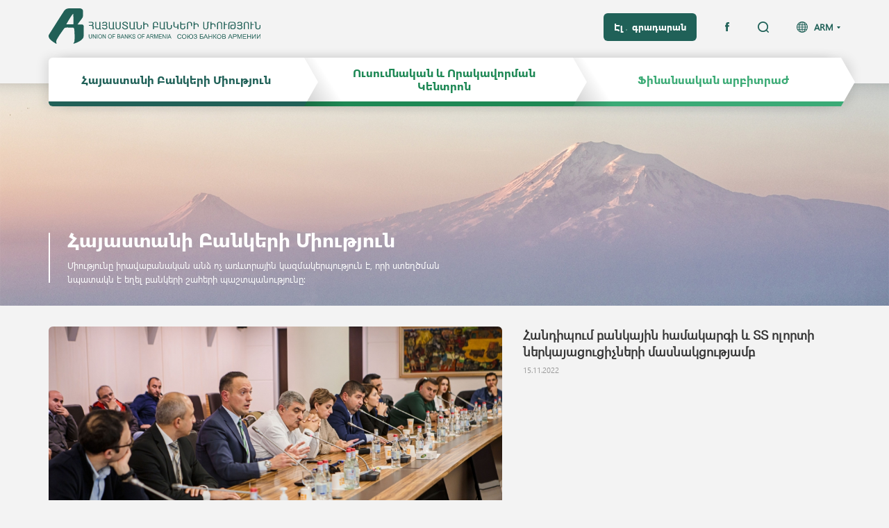

--- FILE ---
content_type: text/html; charset=utf-8
request_url: https://uba.am/uba/news/handipum_tt_volorti_masnakicneri_masnakcutyamb.html
body_size: 5893
content:

<!DOCTYPE HTML>
<html><head><meta charset="utf-8"><title> Հանդիպում բանկային համակարգի և ՏՏ ոլորտի ներկայացուցիչների մասնակցությամբ  - Հայաստանի Բանկերի Միություն </title><meta name="description" content="Հայաստանի Բանկերի Միություն" /><meta name="keywords" content="UBA" /><meta http-equiv="content-language" content="am"/><meta name="viewport" content="100%, initial-scale=1"><meta name="author" content=""><meta charset="utf-8"><meta http-equiv="X-UA-Compatible" content="IE=edge,chrome=1"><meta http-equiv="Cache-control" content="public"><link rel="shortcut icon" type="image/png" href="/css/images/favicon.png"><link href="/css/bootstrap.css?v=2.3.3212121" rel="stylesheet" type="text/css"/><link href="/css/slick.css?v=2.3.3212121" rel="stylesheet" type="text/css"/><link href="/css/style.css?v=2.3.3212121" rel="stylesheet" type="text/css"/><link href="/css/resp.css?v=2.3.3212121" rel="stylesheet" type="text/css"/><script src="/js/jquery-2.2.4.js?v=2.3.3"  type="text/javascript"></script><script src="/js/bootstrap.js?v=2.3.3"  type="text/javascript"></script><script src="/js/slick.js?v=2.3.3"  type="text/javascript"></script><script src="/js/jquery.form-validator.js?v=2.3.3"  type="text/javascript"></script><script src="/js/main.js?v=2.3.3"  type="text/javascript"></script><script type="text/javascript" src="https://maps.googleapis.com/maps/api/js?key=AIzaSyAV8S8LYaDecQKNN3gGlJpbf75_f0dK-ew"></script>
<!-- Global site tag (gtag.js) - Google Analytics -->
<script async src="https://www.googletagmanager.com/gtag/js?id=G-7SPJTNV5J6"></script>
<script>
  window.dataLayer = window.dataLayer || [];
  function gtag(){dataLayer.push(arguments);}
  gtag('js', new Date());

  gtag('config', 'G-7SPJTNV5J6');
</script>
</head><body class="dark_colors"><div class="header"><div class="header_top"><div class="container clearfix"><div class="logo_block fl"><a href="/"><img src="https://uba.am/css/images/svg/main_logo2.svg" alt="" title=""/></a></div></div></div><div class="header_bottom"><div class="container"><div class="header_inner"><div class="header_scroll"><div class="header_actions clearfix"><div class="lg_search fr"><div class="languages fr"><a href="" class="lg_button clearfix">ARM</a><ul class="lg_list"><li><a href="" class="current_lg">ARM</a></li><li><a href="/en/uba/news/handipum_tt_volorti_masnakicneri_masnakcutyamb.html">ENG</a></li></ul></div><div class="search_block fl"><form class="search_form clearfix" action="/search.html" method="GET"><div class="search_input fr"><input type="text" name="trem" placeholder="Որոնում"/></div><div class="search_buttons"><button type="submit"></button><a href=""></a></div></form></div></div><div class="library_social fr"><a href="https://elibrary.uba.am/" class="library_button fl" target="_blanck">Էլ․ գրադարան</a><ul class="social_list fr"><li><a href="https://www.facebook.com/Ubarmenia" class="facebook"></a></li></ul></div></div><div class="menu_content clearfix"><svg class="lg_buttons hidden-xs hidden-md hidden-sm" version="1.1" xmlns="http://www.w3.org/2000/svg" xmlns:xlink="http://www.w3.org/1999/xlink" x="0px" y="0px" viewBox="0 0 1161 70" style="enable-background:new 0 0 1161 70;" xml:space="preserve"><g class="sublist_button" data-combo="lightness"><path class="st0 lightness_path" d="M754,0h387l20,35l-16,28H758l16-28"/><path class="st1" d="M758,63h387l-4,7H754"/></g><linearGradient id="SVGID_1_" gradientUnits="userSpaceOnUse" x1="748.0912" y1="11.9848" x2="790.402" y2="38.8579" gradientTransform="matrix(1 0 0 -1 0 70.68)"><stop offset="0" style="stop-color:#000000;stop-opacity:0.2"/><stop offset="1" style="stop-color:#000000;stop-opacity:0"/></linearGradient><polygon class="st2 sublist_button" data-combo="lightness" points="816,70 754.8,70 754.8,0 774,0 "/><g class="sublist_button" data-combo="light"><path class="st0 light_path" d="M367,0h388l20,35l-16,28H367l20-28"/><path class="st3" d="M371,63h388l-4,7H367"/></g><linearGradient id="SVGID_2_" gradientUnits="userSpaceOnUse" x1="361.2466" y1="11.9848" x2="403.5574" y2="38.8579" gradientTransform="matrix(1 0 0 -1 0 70.68)"><stop offset="0" style="stop-color:#000000;stop-opacity:0.2"/><stop offset="1" style="stop-color:#000000;stop-opacity:0"/></linearGradient><polygon class="st4 sublist_button" data-combo="light" points="429.2,70 368,70 368,0 387.2,0 "/><g class="sublist_button" data-combo="dark"><path class="st0 dark_path" d="M0,0h368l20,35l-16,28H0"/><path class="st5" d="M0,63h372l-4,7H0"/></g></svg><svg class="md_buttons hidden-xs hidden-lg hidden-sm" version="1.1" xmlns="http://www.w3.org/2000/svg" xmlns:xlink="http://www.w3.org/1999/xlink" x="0px" y="0px" viewBox="0 0 960 70" style="enable-background:new 0 0 960 70;" xml:space="preserve"><g class="sublist_button" data-combo="lightness"><path class="st0 lightness_path" d="M620,0h320l20,35l-16,28H624l16-28"/><path class="st1" d="M624,63h320l-4,7H620"/></g><linearGradient id="SVGID_3_" gradientUnits="userSpaceOnUse" x1="613.2927" y1="11.9848" x2="655.6035" y2="38.8579" gradientTransform="matrix(1 0 0 -1 0 70.68)"><stop offset="0" style="stop-color:#000000;stop-opacity:0.2"/><stop offset="1" style="stop-color:#000000;stop-opacity:0"/></linearGradient><polygon class="st6 sublist_button" data-combo="lightness" points="681.2,70 620,70 620,0 639.2,0 "/><g class="sublist_button" data-combo="light"><path class="st0 light_path" d="M300,0h321l20,35l-16,28H300l20-28"/><path class="st3" d="M304,63h321l-4,7H300"/></g><linearGradient id="SVGID_4_" gradientUnits="userSpaceOnUse" x1="294.0887" y1="11.9848" x2="336.3994" y2="38.8579" gradientTransform="matrix(1 0 0 -1 0 70.68)"><stop offset="0" style="stop-color:#000000;stop-opacity:0.2"/><stop offset="1" style="stop-color:#000000;stop-opacity:0"/></linearGradient><polygon class="st7 sublist_button" data-combo="light" points="362,70 300.8,70 300.8,0 320,0 "/><g class="sublist_button" data-combo="dark"><path class="st0 dark_path" d="M0,0h301l20,35l-16,28H0"/><path class="st5" d="M0,63h305l-4,7H0"/></g></svg><svg class="sm_buttons hidden-lg hidden-md" version="1.1" xmlns="http://www.w3.org/2000/svg" xmlns:xlink="http://www.w3.org/1999/xlink" x="0px" y="0px" viewBox="0 0 741 70" style="enable-background:new 0 0 741 70;" xml:space="preserve">><g class="sublist_button" data-combo="lightness"><path class="st0 lightness_path" d="M474,0h247l20,35l-16,28H478l16-28"/><path class="st1" d="M478,63h247l-4,7H474"/></g><linearGradient id="SVGID_5_" gradientUnits="userSpaceOnUse" x1="468.0071" y1="11.9848" x2="510.3179" y2="38.8579" gradientTransform="matrix(1 0 0 -1 0 70.68)"><stop offset="0" style="stop-color:#000000;stop-opacity:0.2"/><stop offset="1" style="stop-color:#000000;stop-opacity:0"/></linearGradient><polygon class="st8 sublist_button" data-combo="lightness" points="535.9,70 474.7,70 474.7,0 493.9,0 "/><g class="sublist_button" data-combo="light"><path class="st0 light_path" d="M227,0h248l20,35l-16,28H227l4-28"/><path class="st3" d="M231,63h248l-4,7H227"/></g><linearGradient id="SVGID_6_" gradientUnits="userSpaceOnUse" x1="220.2927" y1="11.9848" x2="262.6035" y2="38.8579" gradientTransform="matrix(1 0 0 -1 0 70.68)"><stop offset="0" style="stop-color:#000000;stop-opacity:0.2"/><stop offset="1" style="stop-color:#000000;stop-opacity:0"/></linearGradient><polygon class="st9 sublist_button" data-combo="light" points="288.2,70 227,70 227,0 246.2,0 "/><g class="sublist_button" data-combo="dark"><path class="st0 dark_path" d="M0,0h228l20,35l-16,28H0"/><path class="st5" d="M0,63h232l-4,7H0"/></g></svg><ul class="menu_list clearfix"><li class="dark_item fl"><a href="/uba.html" class="sublist_button table_block" data-combo="dark"><span class="cell_middle">Հայաստանի Բանկերի Միություն</span></a><ul class="submenu_list"><li><a href="/uba/about.html" class="table_block"><span class="cell_middle">Մեր մասին</span></a></li><li><a href="/uba/news.html" class="table_block"><span class="cell_middle">Նորություններ</span></a></li><li><a href="/uba/uba_structure.html" class="table_block"><span class="cell_middle">ՀԲՄ Կառուցվածքը</span></a></li><li><a href="/uba/general.html" class="table_block"><span class="cell_middle">Ընդհանուր ժողով</span></a></li><li><a href="/uba/board.html" class="table_block"><span class="cell_middle">Խորհուրդ</span></a></li><li><a href="/uba/documents.html" class="table_block"><span class="cell_middle">Փաստաթղթեր</span></a></li><li><a href="/uba/staff.html" class="table_block"><span class="cell_middle"> ՀԲՄ անձնակազմ</span></a></li><li><a href="/uba/members.html" class="table_block"><span class="cell_middle">ՀԲՄ անդամներ</span></a></li><li><a href="/uba/videos.html" class="table_block"><span class="cell_middle">Տեսանյութեր</span></a></li><li><a href="/uba/hh_bankain_hamakargy_tverov.html" class="table_block"><span class="cell_middle">Հայաստանի բանկային համակարգը թվերով</span></a></li><li><a href="/uba/analize2.html" class="table_block"><span class="cell_middle">Վերլուծություններ և ուսումնասիրություններ</span></a></li><li><a href="/uba/uba_announcements.html" class="table_block"><span class="cell_middle">Հայտարարություններ</span></a></li><li><a href="/uba/job.html" class="table_block"><span class="cell_middle">Աշխատանք</span></a></li><li><a href="/uba/alienated_property.html" class="table_block"><span class="cell_middle">ՀՀ բանկերի կողմից օտարվող գույք</span></a></li><li><a href="/uba/contacts.html" class="table_block"><span class="cell_middle">Հետադարձ կապ</span></a></li></ul></li><li class="light_item fl"><a href="/qualification.html" class="sublist_button table_block" data-combo="light"><span class="cell_middle">Ուսումնական և Որակավորման Կենտրոն</span></a><ul class="submenu_list"><li class="sublevel_item"><a href="" class="table_block"><span class="cell_middle">Կրթական ծրագրեր</span></a><ul class="sublevel_list"><li><a href="/qualification/educational_programs/frankfurt_school.html" class="table_block"><span class="cell_middle">Frankfurt School միջազգային ծրագիր</span></a></li><li><a href="/qualification/educational_programs/educational_programs.html" class="table_block"><span class="cell_middle">Վերապատրաստման դասընթացներ</span></a></li><li><a href="/qualification/educational_programs/certificate_in_banking.html" class="table_block"><span class="cell_middle">«Բանկային գործ» որակավորման ծրագիր</span></a></li></ul></li><li class="sublevel_item"><a href="" class="table_block"><span class="cell_middle">Քննություններ</span></a><ul class="sublevel_list"><li><a href="/qualification/qualexams/uba_qualexams.html" class="table_block"><span class="cell_middle">Ղեկավար պաշտոնների համար գիտելիքի ստուգման քննություններ</span></a></li><li><a href="/qualification/qualexams/aci-fma.html" class="table_block"><span class="cell_middle">ACI FMA միջազգային որակավորման քննություններ</span></a></li><li><a href="/qualification/qualexams/efpa_armenia.html" class="table_block"><span class="cell_middle">EFPA Հայաստան</span></a></li></ul></li><li><a href="/qualification/contacts.html" class="table_block"><span class="cell_middle">Հետադարձ կապ</span></a></li></ul></li><li class="lightness_item fl"><a href="/finance.html" class="sublist_button table_block" data-combo="lightness"><span class="cell_middle">Ֆինանսական արբիտրաժ</span></a><ul class="submenu_list"><li><a href="/finance/about.html" class="table_block"><span class="cell_middle">Արբիտրաժի մասին </span></a></li><li><a href="/finance/arbitration_charter.html" class="table_block"><span class="cell_middle">Կանոնադրություն</span></a></li><li><a href="/finance/announcements.html" class="table_block"><span class="cell_middle">Հայտարարություններ </span></a></li><li><a href="/finance/arbitration_procedure.html" class="table_block"><span class="cell_middle">Կանոնակարգեր</span></a></li><li><a href="/finance/examples.html" class="table_block"><span class="cell_middle">Արբիտրաժային համաձայնությունների օրինակներ</span></a></li><li><a href="/finance/staff.html" class="table_block"><span class="cell_middle">Արբիտրաժի անձնակազմը</span></a></li><li><a href="/finance/arbitration.html" class="table_block"><span class="cell_middle">Արբիտրները</span></a></li><li><a href="/finance/contacts.html" class="table_block"><span class="cell_middle">Հետադարձ կապ</span></a></li></ul></li></ul></div></div></div></div></div></div><div class="content"><div class="category_block table_block" style="background: url('https://uba.am/img/menu/big/1538134248-5454.jpeg') no-repeat;"><div class="category_inner cell_bottom"><div class="container"><div class="category_info"><h1 class="section_title">Հայաստանի Բանկերի Միություն</h1><div class="category_description">Միությունը իրավաբանական անձ ոչ առևտրային կազմակերպություն է, որի ստեղծման նպատակն է եղել բանկերի շահերի պաշտպանությունը:</div></div></div></div></div><!--div class="page_levels hidden-xs"><div class="container"><ul class="clearfix"><li><a href="/">Հայաստանի բանկերի միություն</a></li><li><a href="">Նորություններ</a></li><li><div>Նիկոլ Փաշինյանը ԵԱՀԿ գլխավոր քարտուղարի հետ Արցախի հիմնախնդրի կարգավորման գործընթացն է քննարկել</div></li></ul></div></div--><div class="page_content"><div class="container"><div class="news_page_block"><div class="row"><div class="news_head_block col-xs-12 col-sm-6 col-md-5 fr"><h3 class="news_page_title">Հանդիպում բանկային համակարգի և ՏՏ ոլորտի ներկայացուցիչների մասնակցությամբ</h3><div class="news_date">15.11.2022</div></div><div class="news_main_image col-xs-12 col-sm-6 col-md-7"><div class="image_inner v_centered"><img src="https://uba.am/img/site_news/list/1668519991-322.jpeg" alt="Հանդիպում բանկային համակարգի և ՏՏ ոլորտի ներկայացուցիչների մասնակցությամբ" title="Հանդիպում բանկային համակարգի և ՏՏ ոլորտի ներկայացուցիչների մասնակցությամբ"/></div></div><div class="news_preview col-xs-12 col-sm-6 col-md-5 fr"></div><span class="cb"></span><div class="news_info_block"><div class="about_page"><p style="text-align: justify;">&nbsp; ՀՀ բանկային համակարգի և ՏՏ ոլորտի ներկայացուցիչների մասնակցությամբ կայացած արդեն երկրորդ աշխատանքային հանդիպման ընթացքում քննարկվել են ֆինանսական ռիսկերի կառավարման գործիքների հասանելիության, ինչպես նաև այլ պրակտիկ հարցեր:</p>
<p style="text-align: justify;">&nbsp; Բանախոսների փոխանցմամբ՝ ներկայիս գլոբալ ֆինանսատնտեսական անորոշությունների ֆոնին կարևորվում է ֆինանսական շուկայում, այդ թվում՝ արժութային ռիսկերի կառավարման ածանցյալ գործիքների առկայությունն ու հասանելիությունը: Մի շարք առևտրային բանկերի կողմից ներկայացվել են գործող ածանցյալ գործիքների պայմանները։</p>
<p style="text-align: justify;">&nbsp; Հարկ է հաշվի առնել, որ չծածկված ռիսկերի դեպքում տնտեսվարողները կարող են կրել կորուստներ, մինչդեռ գործիքների կիրառմամբ կարող են կառավարել վերոնշյալ ռիսկերը։</p>
<p style="text-align: justify;">&nbsp; Նշենք, որ նմանատիպ հանդիպումներ տեղի են ունեցել նաև արժութային ռիսկեր ունեցող այլ ոլորտների ներկայացուցիչների հետ: Առաջիկայում ևս կկայանան նմանատիպ այլ հանդիպումներ։</p>
<p style="text-align: justify;">&nbsp;</p>
<p style="text-align: justify;" align="right"><strong>&nbsp;</strong></p>
<p style="text-align: right;" align="right"><strong>Հայաստանի բանկերի միության </strong></p>
<p style="text-align: right;" align="right"><strong>Հասարակայնության հետ կապերի ծառայություն</strong></p></div><div class="gallery_section"><div class="gallery_slider"><div class="item_block"><div class="item_inner"><img src="https://uba.am/img/site_news/list/1668519991-6541.jpeg" alt="Հանդիպում բանկային համակարգի և ՏՏ ոլորտի ներկայացուցիչների մասնակցությամբ" title="Հանդիպում բանկային համակարգի և ՏՏ ոլորտի ներկայացուցիչների մասնակցությամբ"/></div></div><div class="item_block"><div class="item_inner"><img src="https://uba.am/img/site_news/list/1668519992-1076.jpeg" alt="Հանդիպում բանկային համակարգի և ՏՏ ոլորտի ներկայացուցիչների մասնակցությամբ" title="Հանդիպում բանկային համակարգի և ՏՏ ոլորտի ներկայացուցիչների մասնակցությամբ"/></div></div></div><div class="small_items"><div class="item_block"><div class="item_inner v_centered"><img src="https://uba.am/img/site_news/small/1668519991-6541.jpeg" alt="Հանդիպում բանկային համակարգի և ՏՏ ոլորտի ներկայացուցիչների մասնակցությամբ" title="Հանդիպում բանկային համակարգի և ՏՏ ոլորտի ներկայացուցիչների մասնակցությամբ"/></div></div><div class="item_block"><div class="item_inner v_centered"><img src="https://uba.am/img/site_news/small/1668519992-1076.jpeg" alt="Հանդիպում բանկային համակարգի և ՏՏ ոլորտի ներկայացուցիչների մասնակցությամբ" title="Հանդիպում բանկային համակարգի և ՏՏ ոլորտի ներկայացուցիչների մասնակցությամբ"/></div></div></div></div><div class="share_buttons"><div class="addthis_inline_share_toolbox"></div></div></div></div></div><div class="other_news"><h2 class="section_title">Նմանատիպ նորություններ</h2><div class="news_listing"><div class="row"><div class="news_block col-xs-6 col-md-4 combo_hover"><div class="news_image"><a href="/uba/news/armenian_banks_spandaryan_canal.html" class="combo_link v_centered"><img src="https://uba.am/img/site_news/list/1768983049-9648.jpeg" alt=" ՀՀ բանկերն աջակցում են Սպանդարյանի ջրանցքի վերակառուցմանը" title=" ՀՀ բանկերն աջակցում են Սպանդարյանի ջրանցքի վերակառուցմանը"/></a></div><a href="/uba/news/armenian_banks_spandaryan_canal.html" class="news_title combo_link"> ՀՀ բանկերն աջակցում են Սպանդարյանի ջրանցքի վերակառուցմանը</a><div class="news_date">21.01.2026</div><div class="news_short"></div></div><div class="news_block col-xs-6 col-md-4 combo_hover"><div class="news_image"><a href="/uba/news/hayastan-hamahaykakan-himnadram.html" class="combo_link v_centered"><img src="https://uba.am/img/site_news/list/1733496802-3614.jpeg" alt="ՀՀ առևտրային բանկերը «Հայաստան» համահայկական հիմնադրամին նվիրաբերել են 314 մլն դրամ" title="ՀՀ առևտրային բանկերը «Հայաստան» համահայկական հիմնադրամին նվիրաբերել են 314 մլն դրամ"/></a></div><a href="/uba/news/hayastan-hamahaykakan-himnadram.html" class="news_title combo_link">ՀՀ առևտրային բանկերը «Հայաստան» համահայկական հիմնադրամին նվիրաբերել են 314 մլն դրամ</a><div class="news_date">04.12.2024</div><div class="news_short"></div></div><div class="news_block col-xs-6 col-md-4 combo_hover"><div class="news_image"><a href="/uba/news/kanach_orakarg.html" class="combo_link v_centered"><img src="https://uba.am/img/site_news/list/1726316324-2934.jpeg" alt="Հայաստանի բանկային համակարգի «կանաչ օրակարգը» հայկական դրամի 30-ամյակի առթիվ հիմնված անտառային տնկարկներում" title="Հայաստանի բանկային համակարգի «կանաչ օրակարգը» հայկական դրամի 30-ամյակի առթիվ հիմնված անտառային տնկարկներում"/></a></div><a href="/uba/news/kanach_orakarg.html" class="news_title combo_link">Հայաստանի բանկային համակարգի «կանաչ օրակարգը» հայկական դրամի 30-ամյակի առթիվ հիմնված անտառային տնկարկներում</a><div class="news_date">13.09.2024</div><div class="news_short"><p style="text-align: justify;">Սեպտեմբերի 13-ին ՀՀ կենտրոնական բանկի, Հայաստանի բանկերի միության , ՀՀ առևտրային բանկերի, Լոռու մարզպետարանի և &laquo;Իմ անտառ Հայաստան&raquo; բնապահպանական կազմակերպության ներկայացուցիչները այցելեցին հայկական դրամի 30-ամյակի առթիվ հիմնված անտառային տնկարկներ Լոռու մարզի Ջրաշեն և Ուրասար համայքներում:</p></div></div></div></div></div></div></div></div><div class="footer"><div class="footer_inner"><div class="container"><div class="row"><div class="footer_left col-xs-12 col-md-5"><div class="logo_block"><img src="https://uba.am/css/images/svg/white_logo.svg" alt="" title=""/></div><div class="subscribe_section"><div class="about_subscribe">ԲԱԺԱՆՈՐԴԱԳՐՎԵԼ</div><form class="subscribe_form clearfix" method="POST" action="/"><div class="subscribe_fields table_block"><div class="subscribe_input"><input type="text" name="email" data-validation="email" placeholder="Ձեր էլ. հասցեն"/><input type="hidden" name="subscribe" value='subscribe'/><span class="error_hint"><span class="standard_hint">Պարտադիր</span><span class="individual_hint">EMAIL_PROBLEM</span></span></div><div class="subscribe_button"><button type="submit" class="validate_button">ԲԱԺԱՆՈՐԴԱԳՐՎԵԼ</button></div></div><input type="hidden" name="g-recaptcha-response" class="g-recaptcha-response" value=""/>
							<script src='https://www.google.com/recaptcha/api.js?render=6Ld_oXoUAAAAAC8QzC4E5vmfBiI3ysmIsr96CxaO'></script>
							<script>
							grecaptcha.ready(function() {
							grecaptcha.execute('6Ld_oXoUAAAAAC8QzC4E5vmfBiI3ysmIsr96CxaO', {action: 'homepage'})
							.then(function(token) {
							
								var rec = document.getElementsByClassName('g-recaptcha-response');
								for(var i=0 ; i < rec.length ; i++)
								{
									rec[i].value = token;
								}
							});
							});
							</script>
							</form></div></div><div class="contacts_section col-xs-12 col-md-7 col-lg-6 col-lg-offset-1"><div class="row"><ul class="contacts_list clearfix"><li class="col-xs-4"><div class="col_title">Հայաստանի Բանկերի Միություն</div><div class="contact_block"><div class="contact_type">Հասցե</div><div class="contact_info">Հայաստան, Երևան Կորյունի փ.,  19ա շենք</div></div><div class="contact_block"><div class="contact_type">Հեռախոս</div><div class="contact_info">+374-60-522233</div></div><div class="contact_block"><div class="contact_type">Էլ․ հասցե</div><div class="contact_info"><a href="">uba@uba.am, pr@uba.am</a></div></div><!--div class="contact_block"><div class="contact_type">Գտեք մեզ</div><ul class="social_list"><li><a href="https://www.facebook.com/Ubarmenia" class="facebook"><img src="https://uba.am/css/images/svg/facebook_white.svg" alt="" title=""/></a></li></ul></div--></li><li class="col-xs-4"><div class="col_title">Ուսումնական և Որակավորման Կենտրոն</div><div class="contact_block"><div class="contact_type">Հասցե</div><div class="contact_info">Հայաստան, Երևան Կորյունի փ.,  19ա շենք</div></div><div class="contact_block"><div class="contact_type">Հեռախոս</div><div class="contact_info">+374-99-527731</div></div><div class="contact_block"><div class="contact_type">Էլ․ հասցե</div><div class="contact_info"><a href="">learning@uba.am</a></div></div><!--div class="contact_block"><div class="contact_type">Գտեք մեզ</div><ul class="social_list"><li><a href="https://www.facebook.com/Ubarmenia" class="facebook"><img src="https://uba.am/css/images/svg/facebook_white.svg" alt="" title=""/></a></li></ul></div--></li><li class="col-xs-4"><div class="col_title">Ֆինանսական արբիտրաժ</div><div class="contact_block"><div class="contact_type">Հասցե</div><div class="contact_info">Հայաստան, Երևան Կորյունի փ.,  19ա շենք</div></div><div class="contact_block"><div class="contact_type">Հեռախոս</div><div class="contact_info">+374-93-541816</div></div><div class="contact_block"><div class="contact_type">Էլ․ հասցե</div><div class="contact_info"><a href="">arbitrage@uba.am</a></div></div><!--div class="contact_block"><div class="contact_type">Գտեք մեզ</div><ul class="social_list"><li><a href="https://www.facebook.com/Ubarmenia" class="facebook"><img src="https://uba.am/css/images/svg/facebook_white.svg" alt="" title=""/></a></li></ul></div--></li></ul></div></div><div class="copyrights col-xs-12 col-md-5"><div class="customer">&#169; Հայաստանի բանկերի միություն  2026<br/>Բոլոր իրավունքները պաշտպանված են</div><div class="developer"> <a href="https://www.studio-one.am" target="_blanck">Studio One</a></div><div class="customer" style="padding-top:10px">Կայքից տեղեկատվություն հրապարակելու դեպքում՝ հղումը պարտադիր է:</div></div></div></div></div></div><a href="" class="back_to_top"></a></body></html>
<!--0.071595907211304-->

--- FILE ---
content_type: text/css
request_url: https://uba.am/css/style.css?v=2.3.3212121
body_size: 55957
content:
@font-face {
    font-family: 'SegoeUIRegular';
    src: url('fonts/SegoeUIRegular/SegoeUIRegular.eot?#iefix') format('embedded-opentype'),  
    	 url('fonts/SegoeUIRegular/SegoeUIRegular.woff') format('woff'), 
    	 url('fonts/SegoeUIRegular/SegoeUIRegular.ttf')  format('truetype');
    font-weight: normal;
    font-style: normal;
}
@font-face {
    font-family: 'SegoeUIBold';
    src: url('fonts/SegoeUIBold/SegoeUIBold.eot?#iefix') format('embedded-opentype'),  
    	 url('fonts/SegoeUIBold/SegoeUIBold.woff') format('woff'), 
    	 url('fonts/SegoeUIBold/SegoeUIBold.ttf')  format('truetype');
    font-weight: normal;
    font-style: normal;
}
html {
	height: 100%;
}
body {
	margin: 0;
	padding: 0;
	border: none;
	font-size: 100%;
	color: #000000;
	width: 100%;
	overflow-x: hidden;
	-webkit-overflow-scrolling: touch;
	min-height: 100%;
	background: #f3f3f3;
	font-family: "SegoeUIRegular";
}
.fl {
	float: left;
}
.fr {
	float: right;
}
.cb {
	clear: both;
	display: block;
}
.table_block {
	display: table;
	width: 100%;
	height: 100%;
}
.cell_middle {
	display: table-cell;
	position: relative;
	vertical-align: middle;
}
.cell_bottom {
	display: table-cell;
	position: relative;
	vertical-align: bottom;
}
.menu_opened {
	overflow-y: hidden;
}
.menu_opened.ios_device {
	position: fixed;
	height: 100%;
	top: 0;
	left: 0;
	width: 100%;
	overflow: hidden;
}
input, select, textarea {
	outline: none
}
a {
	text-decoration: none;
}
button {
	outline: none;
	cursor: pointer;
	display: block;
}
a:focus {
	text-decoration: none;
	outline: none;
	color: inherit;
}
button:hover,
a:hover {
	text-decoration: none;
	color: inherit;
}
img	{
	max-height: none;
	border: none;
}
.h_centered,
.v_centered {
	position: relative;
	overflow: hidden;
}
.h_centered img {
	position: absolute;
	top: 0;
	left: 50%;
	height: 100%;
	width: auto;
	min-width: 100%;
	transform: translateX(-50%);
	-moz-transform: translateX(-50%);
    -ms-transform: translateX(-50%);
    -webkit-transform: translateX(-50%);
    -o-transform: translateX(-50%);
}
.v_centered img {
	position: absolute;
	top: 50%;
	left: 0;
	width: 100%;
	height: auto;
	min-height: 100%;
	transform: translateY(-50%);
	-moz-transform: translateY(-50%);
    -ms-transform: translateY(-50%);
    -webkit-transform: translateY(-50%);
    -o-transform: translateY(-50%);
}
.iframe_block {
	position: relative;
	padding-bottom: 56.25%;
}
.iframe_block iframe {
	position: absolute;
	left: 0;
	top: 0;
	width: 100% !important;
	height: 100% !important;
}
/*header*/
.header {
	height: 120px;
	position: relative;
	z-index: 100;
}
.header_top {
	padding-top: 12px;
	padding-bottom: 20px;
}
.logo_block {
	position: relative;
	z-index: 5;
}
.logo_block a {
	display: inline-block;
}
.logo_block img {
	height: 51px;
	/*height: 83px;*/
	width: auto;
}
.menu_button {
	position: relative;
	width: 21px;
	height: 21px;
	padding: 9px 0;
	margin-top: 12px;
	overflow: hidden;
}
.menu_button:before,
.menu_button:after {
	position: absolute;
	left: -5px;
	width: 31px;
	height: 3px;
	content: "";
	transform-origin: center;
	-webkit-transform-origin: center;
}
.menu_button:before {
	top: 0;
}
.menu_button:after {
	bottom: 0;
	
}
.menu_button span {
	display: block;
	height: 3px;
}
.header_bottom {
	position: absolute;
	top: 83px;
	left: 0;
	width: 100%;
}
.header_actions {
	margin-top: -64px;
}
.languages {
	margin-top: 12px;
	height: 28px;
	position: relative;
	font-size: 130%;
	line-height: 16px;
}
.lg_button {
	display: block;
	color: inherit;
	font-weight: bold;
	padding-left: 25px;
	background-size: 16px !important;
	background-position: left center !important;
	margin-bottom: 12px;
}
.lg_button:before {
	display: block;
	content: "";
	float: right;
	width: 5px;
	height: 3px;
	margin-left: 5px;
	margin-top: 7px;
	border-left: 2px solid transparent;
	border-right: 2px solid transparent;
}
.header ul {
	list-style-type: none;
	padding: 0;
	margin: 0;
}
.lg_list li {
	padding: 5px 10px 5px 25px;
	text-align: center;
	background: #f3f3f3;
	overflow: hidden;
}
.lg_list {
	display: none;
	position: relative;
	z-index: 5;
	border-bottom-left-radius: 6px;
	border-bottom-right-radius: 6px;
	box-shadow: 0 8px 15px rgba(0,0,0,0.15);
}
.lg_list a {
	display: block;
	color: inherit;
}
.lg_list a.current_lg {
	opacity: 1 !important;
	cursor: default;
}
.search_block {
	margin-right: 25px;
	position: relative;
	z-index: 10;
}
.search_form {
	position: relative;
	min-width: 31px;
	height: 40px;
}
.search_buttons {
	position: absolute;
	top: 12px;
	right: 15px;
	width: 16px;
	height: 16px;
	background-size: 16px !important;
	background-position: center !important;
}
.search_buttons a {
	display: block;
	width: 16px;
	height: 16px;
}
.search_buttons button {
	border: none;
	background: transparent;
	width: 16px;
	height: 16px;
	display: none;
}
.search_block.opened .search_buttons a {
	display: none;
}
.search_block.opened .search_buttons button {
	display: block;
}
.search_input {
	width: 0;
	overflow: hidden;
}
.search_input input {
	width: 100%;
	background: transparent;
	padding: 11px 0;
	font-size: 130%;
	line-height: 16px;
	border-radius: 6px;
	float: right;
	color: transparent;
}
.search_input input::-webkit-input-placeholder {
	color: inherit;
}
.search_input input::-moz-placeholder {
	color: inherit;
}
.search_input input:-moz-placeholder {
	color: inherit;
}
.search_input input:-ms-input-placeholder {
	color: inherit;
}
.search_block.opened .search_input {
	width: 245px;
}
.search_block.opened .search_input input {
	padding: 11px 14px;
}
.library_social {
	padding-right: 40px;
	color: #ffffff;
}
.library_button {
	display: block;
	font-size: 130%;
	line-height: 16px;
	padding: 12px 15px;
	border-radius: 6px;
	font-family: "SegoeUIBold";
	color: inherit;
	margin-right: 25px;
}
.socials_list {
	font-size: 0;
}
.header .social_list li {
	padding-left: 15px;
	padding-top: 13px;
}
.social_list li {
	display: inline-block;
	vertical-align: top;
}
.social_list a {
	display: block;
	background-size: auto 100% !important;
	background-position: center !important;
}
.header .social_list a {
	height: 13px;
}
.header .facebook {
	width: 8px;
}
.menu_content {
	margin-top: 24px;
	box-shadow: -5px 0 15px rgba(0,0,0,0.1), 17px 0 15px rgba(0,0,0,0.1);
	border-radius: 6px 20px 20px 6px;
}
ul.menu_list {
	margin-top: -70px;
	margin-right: -21px;
}
.menu_list > li {
	width: 33.33%;
	height: 70px;
	padding-right: 20px;
}
.dark_item {
	color: #206158;
}
.light_item {
	color: #1e8855;
}
.lightness_item {
	color: #3cab76;
}
ul.submenu_list {
	position: relative;
	display: none;
	z-index: 10;
	left: 0;
	right: 0;
	background: url('images/submenu_shadow.png') repeat-x #f0f1f3;
	background-size: 1px auto;
	background-position: top left;
	box-shadow: 0 0 40px rgba(0,0,0,0.1);
	margin: 0 30px;
	border-bottom-left-radius: 6px;
	border-bottom-right-radius: 6px;
}
.lightness_item .submenu_list {
	text-align: left;
}
.submenu_list li {
	position: relative;
	border-top: 1px solid rgba(0,0,0,0.1);
}
.submenu_list > li:last-child {
	border-bottom-left-radius: 6px;
	border-bottom-right-radius: 6px;
}
.submenu_list li:first-child {
	border: none;
}
.submenu_list li a {
	height: 47px;
	font-size: 140%;
	line-height: 17px;
	color: inherit;
	padding: 0 30px;
}
.sublevel_item {
	background-size: 5px auto !important;
	background-repeat: no-repeat !important;
}
.dark_item .sublevel_item {
	background-image: url('images/svg/right_dark.svg');
	background-position: 283px center !important;
}
.light_item .sublevel_item {
	background-image: url('images/svg/right_light.svg');
	background-position: 283px center !important;
}
.lightness_item .sublevel_item {
	background-image: url('images/svg/left_lightness.svg');
	background-position: 17px center !important;
}
ul.sublevel_list {
	position: absolute;
	overflow: hidden;
	display: none;
	z-index: 10;
	top: -1px;
	width: 100%;
	box-shadow: 0 0 40px rgba(0,0,0,0.1);
	background: #f2f2f2;
}
.dark_item ul.sublevel_list,
.light_item ul.sublevel_list {
	left: 100%;
	border-top-right-radius: 6px;
	border-bottom-right-radius: 6px;
}
.lightness_item ul.sublevel_list {
	right: 100%;
	border-top-left-radius: 6px;
	border-bottom-left-radius: 6px;
}
ul.sublevel_list li:first-child a {
	height: 48px;
}
.sublevel_item:first-child ul.sublevel_list {
	top: 0;
	border-top-right-radius: 0 !important;
	border-top-left-radius: 0 !important;
}
.sublevel_item:first-child ul.sublevel_list li:first-child a {
	height: 47px;
}
.menu_content svg {
	height: 70px;
	position: relative;
	display: block;
	overflow: hidden;
	border-bottom-left-radius: 6px;
	border-top-left-radius: 6px;
	margin-right: -21px;
}
.st0{fill:#FFFFFF;}
.st1{fill:#3BAA76;}
.st3{fill:#1E8854;}
.st5{fill:#206057;}
.st2{fill:url(#SVGID_1_);}
.st4{fill:url(#SVGID_2_);}
.st6{fill:url(#SVGID_3_);}
.st7{fill:url(#SVGID_4_);}
.st8{fill:url(#SVGID_5_);}
.st9{fill:url(#SVGID_6_);}
.menu_content svg g {
	position: relative;
	z-index: 3;
}
.sublist_button {
	cursor: pointer;
}
a.sublist_button {
	font-size: 160%;
	line-height: 19px;
	text-align: center;
	font-family: "SegoeUIBold";
	color: inherit;
	padding: 0 30px 7px;
}
.dark_item .sublist_button {
	border-top-left-radius: 6px;
	border-bottom-left-radius: 6px;
}

/*header end*/
/*footer*/
.footer {
	opacity: 0;
}
.footer_inner {
	padding: 30px 0;
	position: relative;
	overflow: hidden;
	color: #ffffff;
}
.footer .logo_block img {
	height: 60px;
}
.subscribe_section {
	max-width: 360px;
	padding-top: 45px;
	padding-bottom: 75px;
}
.about_subscribe {
	font-size: 130%;
	line-height: 16px;
	padding-bottom: 10px;
}
.subscribe_form {
	position: relative;
	border-radius: 6px;
	background: #ffffff;
	padding: 2px;
	z-index: 2;

}
.subscribe_input {
	display: table-cell;
	vertical-align: middle;
	width: 100%;
}
.subscribe_button {
	display: table-cell;
	vertical-align: middle;
}
.subscribe_form input {
	width: 100%;
	font-size: 130%;
	line-height: 16px;
	padding: 10px 18px;
	background: transparent;
	color: inherit;
	border: none;
}
.subscribe_form .validate_button {
	font-size: 130%;
	line-height: 16px;
	border: none;
	color: inherit;
	padding: 10px 15px;
	border-radius: 6px;
	font-family: "SegoeUIBold";
}
.subscribe_form input::-webkit-input-placeholder {
	color: inherit;
}
.subscribe_form input::-moz-placeholder {
	color: inherit;
}
.subscribe_form input:-moz-placeholder {
	color: inherit;
}
.subscribe_form input:-ms-input-placeholder {
	color: inherit;
}
.subscribe_form .has-error input::-webkit-input-placeholder {
	color: #b94a48;
}
.subscribe_form .has-error input::-moz-placeholder {
	color: #b94a48;
}
.subscribe_form .has-error input:-moz-placeholder {
	color: #b94a48;
}
.subscribe_form .has-error input:-ms-input-placeholder {
	color: #b94a48;
}
.error_hint {
	position: absolute;
	display: none;
	color: #b94a48;
	right: 15px;
	bottom: 5px;
	font-size: 120%;
	line-height: 15px;
}
.error_hint .individual_hint {
	display: none;
}
.has-error .error_hint,
.has-error.bootstrap-select + .error_hint {
	display: block;
}
.help-block.form-error {
	display: none;
}
.subscribe_form .error_hint {
	font-size: 110%;
	line-height: 14px;
	color: #ff0000;
}
.subscribe_fields .error_hint {
	left: 20px;
	top: 40px;
	bottom: auto;
	right: auto;
}
.subscribe_form .recaptcha_block {
	position: absolute;
	top: 60px;
	left: 0;
	display: none;
}
.recaptcha_block .error_hint {
	width: 100%;
	text-align: left;
	bottom: auto;
	right: auto;
	left: 0;
}
.recaptcha_block.form_block .error_hint {
	padding: 0 15px;
}
.footer_left {
	position: relative;
}
.footer_left:after {
	display: block;
	position: absolute;
	content: "";
	right: 0;
	top: -30px;
	bottom: -300px;
	width: 1px;
	background: #ffffff;
	opacity: 0.1;
}
.contacts_list{
	margin: 0;
	padding: 0;
	list-style-type: none;
}
.contacts_list .col_title {
	font-size: 140%;
	line-height: 17px;
	height: 90px;
	font-family: "SegoeUIBold";
	max-width: 200px;
}
.contact_block {
	font-size: 120%;
	line-height: 15px;
	padding-bottom: 20px; 
}
.contact_type {
	font-family: "SegoeUIBold";
	padding-bottom: 5px;
}
.contact_info a {
	display: inline-block;
	color: inherit;
}
.footer .social_list {
	margin: 0;
	padding: 0;
	list-style-type: none;
}
.footer .social_list li {
	padding-right: 10px;
	padding-top: 3px;
}
.footer .social_list a img {
	height: 18px;
	width: auto;
}
.copyrights {
	font-size: 120%;
	line-height: 15px;
	margin-top: -60px;
}
.developer a {
	display: inline-block;
	color: inherit;
	font-family: "SegoeUIBold";
}
/*footer end*/
.content {
	background: url('images/content_bg.jpg') no-repeat;
	background-size: auto;
	background-position: center bottom;
}
.main_slider {
	white-space: nowrap;
	position: relative;
	overflow: hidden;
}
.main_slider > div.slide_block {
	display: inline-block;
	width: 100%;
	vertical-align: top;
	position: relative;
}
.main_slider .slide_image {
	padding-bottom: 32.34%;
}
.main_slider .slide_image:before {
	position: absolute;
	top: 0;
	left: 0;
	width: 100%;
	height: 100%;
	display: block;
	content: "";
	background: url('images/slide_shadow.png') repeat-x;
	background-size: 1px auto;
	background-position: left bottom;
	z-index: 1;
}
.main_slider .slide_content {
	position: absolute;
	left: 0;
	bottom: 45px;
	width: 100%;
	color: #ffffff;
	z-index: 3;
	text-align: center;
	white-space: normal;
}
.main_slider .slide_title {
	font-size: 240%;
	line-height: 29px;
	display: inline-block;
	color: inherit;
	font-family: "SegoeUIBold";
	max-height: 87px;
	overflow: hidden;
}
.main_slider .about_slide {
	font-size: 140%;
	line-height: 17px;
	max-height: 51px;
	overflow: hidden;
	margin-top: 15px;
}
.slick-slide {
	position: relative;
	overflow: hidden;
}
.main_slider .slick-dots {
	margin: 0;
	padding: 0;
	list-style-type: none;
	font-size: 0;
	position: absolute;
	bottom: 20px;
	left: 0;
	width: 100%;
	text-align: center;
	z-index: 3;
}
.main_slider .slick-dots li {
	display: inline-block;
	vertical-align: bottom;
	margin: 0 5px;
}
.main_slider .slick-dots button {
	width: 8px;
	height: 8px;
	border: none;
	border-radius: 4px;
	padding: 0;
	background: #ffffff;
}
.main_slider .slick-dots .slick-active button {
	opacity: 1 !important;
	cursor: default;
}
.main_slider .slick-arrow {
	position: absolute;
	bottom: 90px;
	left: 50%;
	width: 14px;
	height: 25px;
	border: none;
	font-size: 0;
	z-index: 3;
}
.main_slider .slick-prev {
	margin-left: -372px;
	background: url('images/svg/left_slim.svg') no-repeat;
	background-size: 14px auto;
	background-position: center;
}
.main_slider .slick-next {
	margin-left: 358px;
	background: url('images/svg/right_slim.svg') no-repeat;
	background-size: 14px auto;
	background-position: center;
}
.news_section {
	padding-top: 45px;
}
.section_title {
	margin: 0;
	font-size: 280%;
	line-height: 35px;
	font-family: "SegoeUIBold";
	color: #292929;
}
.section_title a {
	display: inline-block;
	color: inherit;
}
.news_section .row {
	font-size: 0;
}
.news_block {
	float: none;
	display: inline-block;
	vertical-align: top;
	padding-top: 20px;
	padding-bottom: 10px;
	font-size: 1rem;
}
.news_image a {
	display: block;
	border-radius: 6px;
	padding-bottom: 56.25%;
}
.news_image a:before {
	display: block;
	position: absolute;
	content: "";
	left: 0;
	top: 0;
	width: 100%;
	height: 100%;
	background: #000000;
	z-index: 1;
	opacity: 0;
}
.news_date {
	font-size: 110%;
	line-height: 13px;
	margin-top: 8px;
	color: #999999;
}
.news_title {
	font-size: 130%;
	line-height: 16px;
	color: inherit;
	max-height: 48px;
	font-family: "SegoeUIBold";
	display: inline-block;
	margin-top: 7px;
	overflow: hidden;
}
.about_section {
	padding-top: 35px;
}
.location_col .map_block {
	height: 418px;
}
#map-canvas {
	height: 100%;
}
.col_info_block {
	margin-top: 22px;
	position: relative;
	overflow: hidden;
	border-radius: 6px;
}
.col_info_top {
	min-height: 320px;
	background: #ffffff;
}
.col_info_inner {
	padding: 25px 30px;
}
.section_subtitle {
	font-size: 180%;
	line-height: 22px;
	font-family: "SegoeUIBold";
}
.col_info_text {
	padding-top: 20px;
	font-size: 130%;
	line-height: 20px;
	color: #666666;
}
.col_footer {
	padding: 30px;
	background: #ffffff;
	position: relative;
}
.col_footer a {
	display: inline-block;
	color: #ffffff;
	border-radius: 6px;
	background: #206158;
	font-size: 130%;
	line-height: 18px;
	padding: 10px 15px;
	min-width: 135px;
	text-align: center;
}
.col_footer .address_info {
	font-size: 140%;
	line-height: 19px;
	padding-left: 40px;
	background: url('images/location.png') no-repeat;
	background-size: 20px auto;
	background-position: left center;
}
.bold {
	font-family: "SegoeUIBold";
}
.location_col .gmnoprint {
	visibility: hidden;
}
.location_col .col_footer {
	position: relative;
	z-index: 5;
	margin-top: -98px;
	background: rgba(255,255,255,0.9);
}
.location_col .col_footer:before {
	display: block;
	position: absolute;
	content: "";
	left: 0;
	top: -20px;
	height: 20px;
	width: 100%;
	background: url('images/map_shadow.png') repeat-x;
	background-size: 1px auto;
	background-position: left bottom;
}
.members_section {
	padding: 45px 0 30px;
}
.members_slider {
	overflow: hidden;
	position: relative;
	margin-top: 25px;
}
.members_list {
	white-space: nowrap;
	font-size: 0;
	width: 100%;
}
.member_block {
	display: inline-block;
	vertical-align: middle;
	width: 14.285%;
}
.members_list a {
	display: block;
	border-radius: 6px;
	background: #ffffff;
	text-align: center;
	position: relative;
	padding: 50px;
	transform-origin: center;
	-webkit-transform-origin: center;
	transform: scale(0.4);
	-moz-transform: scale(0.4);
    -ms-transform: scale(0.4);
    -webkit-transform: scale(0.4);
    -o-transform: scale(0.4);
}
.members_list a.current_slide {
	transform: scale(1);
	-moz-transform: scale(1);
    -ms-transform: scale(1);
    -webkit-transform: scale(1);
    -o-transform: scale(1);
}
.members_list a.small_slide {
	transform: scale(0.6);
	-moz-transform: scale(0.6);
    -ms-transform: scale(0.6);
    -webkit-transform: scale(0.6);
    -o-transform: scale(0.6);
}
.members_list a.middle_slide{
	transform: scale(0.8);
	-moz-transform: scale(0.8);
    -ms-transform: scale(0.8);
    -webkit-transform: scale(0.8);
    -o-transform: scale(0.8);
}
.members_list .member_logo {
	display: block;
	position: relative;
	padding-bottom: 100%;
}
.members_list .logo_inner {
	position: absolute;
	top: 0;
	left: 0;
	width: 100%;
	height: 100%;
}
.members_list .member_logo img {
	max-width: 63px;
	max-height: 63px;
	display: inline-block;
}
.members_list .bank_name {
	position: absolute;
	left: 0;
	width: 100%;
	bottom: 15px;
	padding: 0 15px;
	font-size: 1.2rem;
	line-height: 15px;
	color: #999999;
	opacity: 0;
	white-space: normal;
}
.members_list .current_slide .bank_name {
	opacity: 1;
}
.slide_buttons {
	padding-top: 30px;
	text-align: center;
	font-size: 0;
}
.slide_buttons a {
	display: inline-block;
	margin: 0 3px;
	vertical-align: top;
	width: 45px;
	height: 45px;
	border-radius: 6px;
	background-color: rgba(0,0,0,0.05);
	background-size: 7px auto !important;
	background-position: center !important;
	background-repeat: no-repeat !important;
}
.slide_buttons .prev_slide {
	background-image: url('images/svg/left_dark.svg');
}
.slide_buttons .next_slide {
	background-image: url('images/svg/right_dark.svg');
}
.category_block {
	background-size: cover !important;
	background-position: center !important;
	height: 320px;
}
.category_inner {
	background: url('images/category_shadow.png') repeat-x;
	background-size: 1px auto;
	background-position: left top;
	color: #ffffff;
	padding-bottom: 28px;
}
.category_info {
	position: relative;
	padding-left: 27px;
}
.category_info:before {
	position: absolute;
	display: block;
	content: "";
	left: 0;
	width: 2px;
	background: #ffffff;
	top: 8px;
	bottom: 5px;
}
.category_block .section_title {
	color: inherit;
}
.category_description {
	font-size: 130%;
	line-height: 20px;
	max-height: 60px;
	max-width: 600px;
	position: relative;
	overflow: hidden;
	margin-top: 10px;
}
.page_levels {
	padding-top: 30px;
}
.page_levels ul {
	margin: 0;
	padding: 0;
	list-style-type: none;
	font-size: 0;
	white-space: nowrap;
	max-width: 100%;
	overflow: hidden;
	text-overflow: ellipsis;
}
.page_levels ul li {
	display: inline-block;
	vertical-align: top;
	font-size: 1.3rem;
	line-height: 16px;
}
.page_levels a {
	display: block;
	color: #999999;
	float: left;
}
.page_levels ul li div {
	color: #666666;
	position: relative;
	overflow: hidden;
	text-overflow: ellipsis;
	max-width: 350px;
}
.page_levels li:before {
	display: block;
	float: left;
	margin: 0 5px;
	content: "/";
}
.page_levels li:first-child:before {
	display: none;
}
.page_content {
	padding-top: 30px;
	padding-bottom: 95px;
}
.contacts_col,
.location_block {
	padding-top: 20px;
}
.page_subtitle {
	font-size: 240%;
	line-height: 30px;
	color: #292929;
}
.location_block .map_block {
	margin-top: 30px;
	height: 600px;
}
.contacts_col > ul {
	margin: 0 -15px;
	padding: 30px 0 20px;
	list-style-type: none;
	font-size: 0;
}
.contacts_col > ul > li {
	width: 50%;
	display: inline-block;
	vertical-align: top;
	font-size: 1rem;
	padding: 0 15px 20px;
}
.contacts_col .contact_type {
	font-size: 120%;
	line-height: 16px;
	color: #333333;
}
.contacts_col .contact_info {
	font-size: 160%;
	line-height: 24px;
	color: #999999;
}
.contacts_col .social_list {
	margin: 0;
	padding: 0;
	list-style-type: none;
	font-size: 0;
}
.contacts_col .social_list li {
	padding-right: 12px;
	padding-top: 3px;
}
.contacts_col .facebook {
	width: 9px;
	height: 18px;
	background-size: 9px auto;
	background-position: center;
}
.contacts_col form {
	padding-top: 20px;
}
.form_block {
	position: relative;
	padding: 0 15px 20px;
}
.form_block input,
.form_block textarea {
	width: 100%;
	border: 1px solid #d4d0d0;
	background: transparent;
	color: #333333;
	font-size: 160%;
	line-height: 25px;
	padding: 10px 16px;
	border-radius: 6px;
	position: relative;
	z-index: 2;
}
.form_block input::-webkit-input-placeholder {
	color: #868585;
}
.form_block input::-moz-placeholder {
	color: #868585;
}
.form_block input:-moz-placeholder {
	color: #868585;
}
.form_block input:-ms-input-placeholder {
	color: #868585;
}
.form_block textarea::-webkit-input-placeholder {
	color: #868585;
}
.form_block textarea::-moz-placeholder {
	color: #868585;
}
.form_block textarea:-moz-placeholder {
	color: #868585;
}
.form_block textarea:-ms-input-placeholder {
	color: #868585;
}
.form_block textarea {
	resize: none;
	height: 98px;
}
.send_button {
	padding: 0 15px;
}
.send_button button {
	font-size: 130%;
	border: none;
	border-radius: 6px;
	color: #ffffff;
	text-align: center;
	line-height: 18px;
	padding: 10px 15px;
	min-width: 135px;
}
.placeholder {
	display: inline-block;
	vertical-align: middle;
	font-size: 160%;
	line-height: 27px;
	color: #999999;
	margin-right: 20px;
}
.form_block .placeholder {
	position: absolute;
	top: 1px;
	left: 16px;
	padding: 9px 16px;
	margin: 0;
}
.placeholder:after,
.about_required:before,
.claim_form .bootstrap-select .btn-default .filter-option:after {
	display: inline-block;
	line-height: 22px;
	vertical-align: top;
	content: "*";
	color: #b94a48;
}
.claim_form .option_selected .bootstrap-select .btn-default span{
	color: #333333 !important;
}
.claim_form .option_selected .bootstrap-select .btn-default .filter-option:after,
.non_required:after {
	display: none;
}
input:valid + .placeholder {
	display: none;
}
.calendar_block:after {
	display: block;
	content: "";
	position: absolute;
	right: 31px;
	top: 11px;
	width: 24px;
	height: 24px;
	background-size: 24px !important;
	background-position: center !important;
}
.attach_block,
.checkbox_block {
	margin-bottom: 10px;
}
.attach_label,
.id_check {
	font-weight: normal;
	margin: 0;
	vertical-align: middle;
	position: relative;
}
label input {
	position: absolute;
	top: 0;
	left: 0;
	width: 0;
	height: 0;
	visibility: hidden;
}
.attach_button {
	display: block;
	font-size: 120%;
	line-height: 27px;
	position: relative;
	padding-right: 43px;
	color: #999999;
	cursor: pointer;
}
.attach_button:after {
	position: absolute;
	top: 0;
	right: 0;
	width: 27px;
	height: 27px;
	background-image: url('images/svg/attach_white.svg');
	background-size: 13px;
	background-position: center;
	background-repeat: no-repeat;
	border-radius: 6px;
	content: "";
}
.checkbox_button {
	display: block;
	font-size: 120%;
	line-height: 16px;
	position: relative;
	padding-left: 25px;
	color: #999999;
	cursor: pointer;
}
.checkbox_button:before {
	position: absolute;
	content: "";
	display: block;
	width: 16px;
	height: 16px;
	border-radius: 3px;
	left: 0;
	top: 0;
	border: 1px solid #d4d0d0;
}
.checkbox_button:after {
	position: absolute;
	content: "";
	display: block;
	width: 16px;
	height: 16px;
	border-radius: 3px;
	left: 0;
	top: 0;
	z-index: 1;
	background-image: url('images/svg/check_white.svg');
	background-position: center;
	background-size: 9px;
	background-repeat: no-repeat;
	opacity: 0;
}
.checkbox_button.checked:before {
	display: none;
}
.checkbox_button.checked:after {
	opacity: 1;
}
.about_ticket {
	font-size: 120%;
	line-height: 15px;
	padding-top: 15px;
	color: #999999;
	font-family: "SegoeUIBold";
}
.about_required {
	font-size: 120%;
	line-height: 27px;
	color: #999999;
	margin-bottom: 10px;
}
/*.claim_form .send_button button {
	float: right;
	margin-top: 38px;
}*/
.selectpicker {
	visibility: hidden;
	height: 47px;
}
.calendar_block .datepicker {
	left: 15px !important;
	right: 15px !important;
	color: #333333;
	padding: 12px;
}
.calendar_block .datepicker table {
	width: 100%;
}
.calendar_block .active {
	color: #ffffff;
	border-radius: 6px;
}
.calendar_block .datepicker .prev,
.calendar_block .datepicker .next {
	font-size: 0;
	background-size: auto 12px !important;
	background-position: center !important;
	background-repeat: no-repeat !important;
}
.bootstrap-select:not([class*="col-"]):not([class*="form-control"]):not(.input-group-btn) {
	width: 100%;
}
.btn-group .dropdown-toggle:active, 
.btn-group.open .dropdown-toggle {
	outline: none !important;
	box-shadow: none !important;
	background:  none !important;
}
.bootstrap-select .btn-default {
	white-space: nowrap;
	text-overflow: ellipsis;
	overflow: hidden;
	border: 1px solid #d4d0d0 !important;
	font-size: 160%;
	line-height: 25px;
	padding: 10px 45px 10px 16px;
	border-radius: 6px !important;
	color: #999999 !important;
	background:  transparent !important;
	outline: none !important;
}
.bootstrap-select.has-error .btn-default {
	border-color: #b94a48 !important;
}
.bootstrap-select .dropdown-toggle:focus {
	outline: none !important;
}
.bootstrap-select.btn-group .dropdown-toggle .caret {
	width: 13px;
	height: 8px;
	right: 16px;
	top: 50%;
	margin-top: -4px;
	border-left-width: 6px;
	border-right-width: 6px;
	border-top-width: 8px !important;
	border-bottom-width: 0 !important;
	border-top-style: solid !important;
}

.bootstrap-select .dropdown-menu {
    padding: 0;
    margin: 0;
    border-radius: 6px;
	width: 100%;
    box-shadow: none;
    background: transparent;
    border: 1px solid #d4d0d0;
    border-top: none;

}
.bootstrap-select .dropdown-menu > li {
	border-top: 1px solid rgba(0, 0, 0, .15);
}
.bootstrap-select .dropdown-menu > li > a {
	padding: 10px 16px;
	white-space: normal;
	font-size: 1.4rem;
	line-height: 20px;
	color: #999999 !important;
	background:  #ffffff;
	position: relative;
}
.bootstrap-select .dropdown-menu > li.selected > a {
	background: #f2f2f2;
	opacity: 1 !important;
}
.about_page {
	font-size: 180%;
	line-height: 24px;
	padding-top: 20px;
	padding-bottom: 20px;
	color: #666666;
}
.attached .attach_label,
.upload_errors .size_error,
.upload_errors .format_error,
.upload_success {
	display: none;
} 
.attached .upload_success {
	display: inline-block;
	vertical-align: middle;
}
.size_error .upload_errors .size_error,
.format_error .upload_errors .format_error {
	display: block;
	font-size: 120%;
	line-height: 15px;
	color: #b94a48;
}
.upload_success .file_name {
	font-size: 160%;
	line-height: 27px;
	color: #333333;
	max-width: 250px;
	white-space: nowrap;
	overflow: hidden;
	text-overflow: ellipsis;
}
.attach_remove {
	display: block;
	width: 15px;
	height: 15px;
	border-radius: 50%;
	margin-top: 7px;
	margin-left: 10px;
	background: url('images/svg/cancel.svg') no-repeat;
	background-size: 15px;
	background-position: center;
	opacity: 0.5;
}
.has-error .attach_button:after {
	background-color: #b94a48 !important;
}
.has-error .attach_button {
	color: #b94a48;
}
.arbitrators_list {
	margin: 0;
	padding: 0;
	list-style-type: none;
}
.arbitrators_list > li {
	margin: 40px 0 10px;
	background: #ffffff;
	padding: 35px 15px;
}
.arbitrators_list .image_block img {
	width: 100%;
	height: auto;
}
.arbitrator_name {
	font-size: 200%;
	line-height: 25px;
	font-family: "SegoeUIBold";
}
.biography_block {
	padding-top: 20px;
}
.biography_type {
	font-size: 200%;
	line-height: 25px;
	color: #747272;
	font-family: "SegoeUIBold";
}
.biography_info {
	font-size: 180%;
	line-height: 24px;
	color: #666666;
	margin-top: 8px;
}
.paging {
	padding-top: 20px;
}
.paging ul {
	margin: 0 -10px;
	padding: 0;
	list-style-type: none;
	font-size: 0;
	text-align: center;
}
.paging ul li {
	display: inline-block;
	vertical-align: top;
	font-size: 1.3rem;
	line-height: 18px;
	padding: 0 10px;
}
.paging a {
	display: block;
	min-width: 24px;
	height: 24px;
	border-radius: 3px;
	padding: 3px;
	text-align: center;
	color: inherit;
	background-color: #e5e5e5;
}
.paging a.prev_page,
.paging a.next_page {
	background-size: auto 12px !important;
	background-position: center !important;
	background-repeat: no-repeat !important;
}
.paging a.current_page {
	color: #ffffff !important;
	cursor: default;
	opacity: 1 !important;
}
.announce_list {
	padding: 20px 0 0;
	margin-bottom: 0;
	list-style-type: none;
	font-size: 0;
}
.announce_list li {
	float: none;
	display: inline-block;
	vertical-align: top;
	font-size: 1rem;
	padding-bottom: 25px;
}
.announce_title {
	display: inline-block;
	font-size: 180%;
	line-height: 22px;
	font-family: "SegoeUIBold";
}
.announce_date {
	font-size: 110%;
	line-height: 13px;
	margin-top: 5px;
	color: #999999;
}
.announce_info {
	font-size: 130%;
	line-height: 16px;
	color: #666666;
	margin-top: 10px;
	max-height: 65px;
	overflow: hidden;
	position: relative;
}
.about_info_block {
	padding-top: 20px;
}
.about_page ul {
	margin: 0;
	padding: 0;
	list-style-type: none;
}
.about_page li {
	position: relative;
	padding-left: 25px;
	padding-bottom: 24px;
}
.about_page li:before {
	display: block;
	position: absolute;
	content: "";
	width: 12px;
	height: 12px;
	border-radius: 50%;
	left: 0;
	top: 6px;
}
.persons_list {
	margin-bottom: 30px;
	padding: 0;
	list-style-type: none;
	font-size: 0;
}
.persons_list li {
	display: inline-block;
	float: none;
	vertical-align: top;
	padding-top: 20px;
	padding-bottom: 10px;
	font-size: 1rem;
	text-align: center;
}
.person_image {
	width: 170px;
	height: 170px;
	margin: 0 auto 15px;
	border-radius: 50%;
	background: #e6e6e6;
}
.person_name {
	font-size: 200%;
	line-height: 25px;
	color: #292929;
	font-family: "SegoeUIBold";
}
.post_duration {
	font-size: 130%;
	line-height: 16px;
	padding-top: 6px;
	color: #666666;
}
.banks_list {
	padding: 10px 0;
	margin: 0;
	list-style-type: none;
}
.banks_list li {
	border-radius: 6px;
	margin-bottom: 6px;
	background: #ffffff;
	overflow: hidden;
	font-size: 130%;
	line-height: 16px;
	position: relative;
}
.banks_list li.list_header {
	background: #ebebeb;
	font-size: 120%;
	line-height: 15px;
	font-family: "SegoeUIBold";
	color: #666666;
	box-shadow: none !important;
}
.banks_list .bank_name,
.banks_list .bank_address,
.banks_list .bank_phone,
.banks_list .bank_mail,
.banks_list .bank_website {
	padding-left: 20px;
	padding-right: 20px;
	display: table;
	height: 64px;
	color: #8e8b8b;
}
.banks_list .bank_name {
	width: 25%;
	color: #575555;
}
.banks_list .bank_details {
	width: 75%;
}
.banks_list .bank_address {
	width: 34%;
}
.banks_list .bank_phone {
	width: 18%;
}
.banks_list .bank_mail {
	width: 23%;
}
.banks_list .bank_website {
	width: 25%;
}
.banks_list .bank_phone span {
	display: inline-block;
	vertical-align: top;
}
.banks_list li.list_header .bank_name,
.banks_list li.list_header .bank_address,
.banks_list li.list_header .bank_phone,
.banks_list li.list_header .bank_mail,
.banks_list li.list_header .bank_website {
	color: inherit; 
	display: block;
	height: auto;
	padding-top: 12px;
	padding-bottom: 12px;
}
.banks_list a {
	display: inline-block;
	max-width: 100%;
	white-space: nowrap;
	text-overflow: ellipsis;
	overflow: hidden;
	color: inherit;
	vertical-align: top;
}
.banks_list li:before {
	position: absolute;
	left: 0;
	top: 0;
	width: 4px;
	height: 100%;
	display: block;
	content: "";
	opacity: 0;
}
.banks_list li.list_header:before {
	display: none;
}
.possibilities {
	padding-top: 20px;
}
.poss_list {
	margin: 0;
	padding: 0;
	list-style-type: none;
	font-size: 180%;
	line-height: 24px;
	color: #666666;
}
.poss_list li {
	padding-top: 20px;
}
.poss_title {
	font-family: "SegoeUIBold";
	margin-bottom: 9px;
}
.staff_list {
	margin: 0 0 20px;
	padding: 0;
	list-style-type: none;
}
.staff_list > li {
	background: #ffffff;
	padding: 40px 25% 60px 50px;
	margin-top: 50px;
	position: relative;
}
.staff_list .image_block {
	position: absolute;
	width: 250px;
	height: 250px;
	border-radius: 50%;
	top: 50%;
	right: -125px;
	background: #e6e6e6;
	margin-top: -125px;
}
.member_name {
	font-size: 200%;
	line-height: 25px;
	color: #292929;
	font-family: "SegoeUIBold";
}
.member_post {
	font-size: 180%;
	line-height: 24px;
	color: #666666;
	margin-top: 3px;
}
.pdf_link {
	display: inline-block;
	margin-top: 40px;
	font-size: 200%;
	line-height: 24px;
	padding: 26px 90px 10px 0;
	background: url('images/svg/pdf.svg') no-repeat;
	background-size: auto 60px;
	background-position: right center;
	font-family: "SegoeUIBold";
	color: #747272;
}
.news_listing {
	padding-top: 10px;
	padding-bottom: 20px;
	font-size: 0;
}
.news_listing .news_title {
	font-size: 180%;
	line-height: 22px;
	max-height: 88px;
}
.news_short {
	position: relative;
	font-size: 130%;
	line-height: 16px;
	max-height: 48px;
	color: #666666;
	overflow: hidden;
	margin-top: 5px;
}
.news_main_image .image_inner {
	padding-bottom: 56.25%;
	border-radius: 6px;
}
.news_info_block {
	padding: 30px 15px 40px;
}
.news_info_block img {
	width: auto !important;
	height: auto !important;
	display: block;
	margin: 0 auto;
	max-width: 100%;
}
.news_page_title {
	margin: 0 ;
	font-size: 180%;
	line-height: 24px;
	color: #333333;
	font-weight: bold;
}
.news_preview {
	font-size: 180%;
	line-height: 24px;
	color: #666666;
	font-weight: bold;
	margin-top: 10px;
}
.other_news .news_listing .news_block:nth-child(n+4) {
	display: none;
}




/*different colors*/
.dark_colors .languages,
.dark_colors .search_block.opened .search_input input,
.dark_colors .subscribe_form input,
.dark_colors .arbitrator_name,
.dark_colors .paging,
.dark_colors .announce_title,
.dark_colors .poss_title,
.dark_colors .news_listing .news_title  {
	color: #206158;
}
.dark_colors .lg_button {
	background: url('images/svg/globe_dark.svg') no-repeat;
}
.dark_colors .lg_button:before {
	border-top: 3px solid #206158;
}
.dark_colors .search_buttons {
	background: url('images/svg/search_dark.svg') no-repeat;
}
.dark_colors .calendar_block:after {
	background: url('images/svg/calendar_dark.svg') no-repeat;
}
.dark_colors .search_input input{
	border: 1px solid #206158;
}
.dark_colors .library_button,
.dark_colors .menu_button:before,
.dark_colors .menu_button:after,
.dark_colors .menu_button span,
.dark_colors .footer,
.dark_colors .subscribe_form .error_hint,
.dark_colors .main_slider .slick-dots .slick-active button,
.dark_colors .send_button button,
.dark_colors .about_page li:before,
.dark_colors .banks_list li:before {
	background: #206158;
}
.dark_colors .subscribe_form .validate_button,
.dark_colors .attach_button:after,
.dark_colors .checkbox_button:after,
.dark_colors .paging a.current_page {
	background-color: #206158;
}
.dark_colors .facebook {
	background: url('images/svg/facebook_dark.svg') no-repeat;
}
.dark_colors .calendar_block .active {
	background: #206158 !important;
}
.dark_colors .calendar_block .datepicker .prev,
.dark_colors .paging .prev_page {
	background-image: url('images/svg/left_dark.svg');
}
.dark_colors .calendar_block .datepicker .next,
.dark_colors .paging .next_page {
	background-image: url('images/svg/right_dark.svg');
}
.dark_colors .bootstrap-select.btn-group .dropdown-toggle .caret {
	border-top-color: #206158;
}


.light_colors .languages,
.light_colors .search_block.opened .search_input input,
.light_colors .subscribe_form input,
.light_colors .arbitrator_name,
.light_colors .paging,
.light_colors .announce_title,
.light_colors .poss_title,
.light_colors  .news_listing .news_title   {
	color: #1e8855;
}
.light_colors .lg_button {
	background: url('images/svg/globe_light.svg') no-repeat;
}
.light_colors .lg_button:before {
	border-top: 3px solid #1e8855;
}
.light_colors .search_buttons {
	background: url('images/svg/search_light.svg') no-repeat;
}
.light_colors .calendar_block:after {
	background: url('images/svg/calendar_light.svg') no-repeat;
}
.light_colors .search_input input {
	border: 1px solid #1e8855;
}
.light_colors .library_button,
.light_colors .menu_button:before,
.light_colors .menu_button:after,
.light_colors .menu_button span,
.light_colors .footer,
.light_colors .subscribe_form .error_hint,
.light_colors .main_slider .slick-dots .slick-active button,
.light_colors .send_button button,
.light_colors .about_page li:before,
.light_colors .banks_list li:before {
	background: #1e8855;
}
.light_colors .subscribe_form .validate_button,
.light_colors .attach_button:after,
.light_colors .checkbox_button:after,
.light_colors .paging a.current_page {
	background-color: #1e8855;
}
.light_colors .facebook {
	background: url('images/svg/facebook_light.svg') no-repeat;
}
.light_colors .calendar_block .active {
	background: #1e8855 !important;
}
.light_colors .calendar_block .datepicker .prev,
.light_colors .paging .prev_page {
	background-image: url('images/svg/left_light.svg');
}
.light_colors .calendar_block .datepicker .next,
.light_colors .paging .next_page {
	background-image: url('images/svg/right_light.svg');
}
.light_colors .bootstrap-select.btn-group .dropdown-toggle .caret {
	border-top-color: #1e8855;
}




.lightness_colors .languages,
.lightness_colors .search_block.opened .search_input input,
.lightness_colors .subscribe_form input,
.lightness_colors .arbitrator_name,
.lightness_colors .paging,
.lightness_colors .announce_title,
.lightness_colors .poss_title,
.lightness_colors .news_listing .news_title {
	color: #3cab76;
}
.lightness_colors .lg_button {
	background: url('images/svg/globe_lightness.svg') no-repeat;
}
.lightness_colors .lg_button:before {
	border-top: 3px solid #3cab76;
}
.lightness_colors .search_buttons {
	background: url('images/svg/search_lightness.svg') no-repeat;
}
.lightness_colors .calendar_block:after {
	background: url('images/svg/calendar_lightness.svg') no-repeat;
}
.lightness_colors .search_input input {
	border: 1px solid #3cab76;
}
.lightness_colors .library_button,
.lightness_colors .menu_button:before,
.lightness_colors .menu_button:after,
.lightness_colors .menu_button span,
.lightness_colors .footer,
.lightness_colors .subscribe_form .error_hint,
.lightness_colors .main_slider .slick-dots .slick-active button,
.lightness_colors .send_button button,
.lightness_colors .about_page li:before,
.lightness_colors .banks_list li:before {
	background: #3cab76;
}
.lightness_colors .subscribe_form .validate_button,
.lightness_colors .attach_button:after,
.lightness_colors .checkbox_button:after,
.lightness_colors .paging a.current_page {
	background-color: #3cab76;
}
.lightness_colors .facebook {
	background: url('images/svg/facebook_lightness.svg') no-repeat;
}
.lightness_colors .calendar_block .active {
	background: #3cab76 !important;
}
.lightness_colors .calendar_block .datepicker .prev,
.lightness_colors .paging .prev_page {
	background-image: url('images/svg/left_lightness.svg');
}
.lightness_colors .calendar_block .datepicker .next,
.lightness_colors .paging .next_page {
	background-image: url('images/svg/right_lightness.svg');
}
.lightness_colors .bootstrap-select.btn-group .dropdown-toggle .caret {
	border-top-color: #3cab76;
}










/*transitions and effects*/
.logo_block a,
.languages a,
.search_buttons,
.library_button,
.social_list a,
.contact_block a,
.subscribe_button button,
.main_slider .slick-dots button,
.main_slider .slick-arrow,
.main_slider .slide_title,
.section_title a,
.news_image a:before,
.news_title,
.col_footer a,
.members_slider .bank_name,
.attach_button:after,
.bootstrap-select .dropdown-menu > li > a,
.announce_title  {
	-o-transition: opacity .3s;
	-ms-transition: opacity .3s;
	-moz-transition: opacity .3s;
	-webkit-transition: opacity .3s;
	transition: opacity .3s;
}
.search_input {
	-o-transition: width .5s;
	-ms-transition: width .5s;
	-moz-transition: width .5s;
	-webkit-transition: width .5s;
	transition: width .5s;
}
.search_block.opened .search_input input {
	-o-transition: color .5s, padding .2s;
	-ms-transition: color .5s, padding .2s;
	-moz-transition: color .5s, padding .2s;
	-webkit-transition: color .5s, padding .2s;
	transition: color .5s, padding .2s;
}
.search_input input {
	-o-transition: all .2s;
	-ms-transition: all .2s;
	-moz-transition: all .2s;
	-webkit-transition: all .2s;
	transition: all .2s;
}
a.sublist_button,
.submenu_list li a,
.developer a,
.page_levels a,
.contacts_col .contact_info a,
.checkbox_button,
.attach_button,
.banks_list a {
	-o-transition: color .3s;
	-ms-transition: color .3s;
	-moz-transition: color .3s;
	-webkit-transition: color .3s;
	transition: color .3s;
}
.menu_content svg path,
ul.submenu_list > li,
.paging a,
.banks_list li,
.banks_list .bank_name:after,
.pdf_link  {
	-o-transition: all .3s;
	-ms-transition: all .3s;
	-moz-transition: all .3s;
	-webkit-transition: all .3s;
	transition: all .3s;
}
.members_slider a {
	-o-transition: all .5s;
	-ms-transition: all .5s;
	-moz-transition: all .5s;
	-webkit-transition: all .5s;
	transition: all .5s;
}
.submenu_list li,
.slide_buttons a {
	-o-transition: background .3s;
	-ms-transition: background .3s;
	-moz-transition: background .3s;
	-webkit-transition: background .3s;
	transition: background .3s;
}
.members_list {
	-o-transition: margin .5s;
	-ms-transition: margin .5s;
	-moz-transition: margin .5s;
	-webkit-transition: margin .5s;
	transition: margin .5s;
}
.members_list.none_animate {
	-o-transition: none;
	-ms-transition: none;
	-moz-transition: none;
	-webkit-transition: none;
	transition: none;
}
.checkbox_button:before {
	-o-transition: border-color .3s;
	-ms-transition: border-color .3s;
	-moz-transition: border-color .3s;
	-webkit-transition: border-color .3s;
	transition: border-color .3s;
}



.logo_block a:hover,
.languages a:hover,
.search_buttons:hover,
.library_button:hover,
.social_list a:hover,
.contact_block a:hover,
.subscribe_button button:hover,
.main_slider .slick-dots button:hover,
.main_slider .slick-arrow:hover,
.main_slider .slide_title:hover,
.section_title a:hover,
.hovered .news_title,
.col_footer a:hover,
.members_list a:hover,
.attach_button:hover:after,
.checkbox_button.checked:hover:after,
.bootstrap-select .dropdown-menu > li > a:hover,
.announce_title:hover {
	opacity: 0.7;
}
a.sublist_button.hovered,
.sublist_button.clicked,
.submenu_list li > a:hover,
.sublevel_item.hovered > a {
	color: #ffffff;
}
g.sublist_button.hovered .dark_path,
g.sublist_button.clicked .dark_path {
	fill: #206158 !important;
}
g.sublist_button.hovered .light_path,
g.sublist_button.clicked .light_path {
	fill: #1e8855 !important;
}
g.sublist_button.hovered .lightness_path,
g.sublist_button.clicked .lightness_path {
	fill: #3cab76 !important;
}
.dark_item .submenu_list li:hover {
	background-color: #206158;
}
.light_item .submenu_list li:hover {
	background-color: #1e8855;
}
.lightness_item .submenu_list li:hover {
	background-color: #3cab76;
}
.dark_item .sublevel_item.hovered,
.light_item .sublevel_item.hovered {
	background-image: url('images/svg/right_white.svg');
}
.lightness_item .sublevel_item.hovered {
	background-image: url('images/svg/left_white.svg');
}
.developer a:hover {
	color: #069dd5;
}
.hovered .news_image a:before {
	opacity: 0.3;
}
.slide_buttons a:hover {
	background-color: rgba(0,0,0,0.2);
}
.page_levels a:hover,
.contacts_col .contact_info a:hover,
.checkbox_button:hover,
.attach_button:hover,
.banks_list a:hover {
	color: #000000;
}
.checkbox_button:hover:before {
	border-color: #000000;
}
.paging a:hover {
	opacity: 0.7;
	background-color: #cccccc;
}
.banks_list li:hover {
	box-shadow: 0 0 10px rgba(0,0,0,0.21);
}
.banks_list li:hover:before {
	opacity: 1;
}
.pdf_link:hover {
	opacity: 0.8;
}





.menu_button:hover:before {
	-webkit-animation: tar .7s linear;
    animation: tar .7s linear;
}
.menu_button:hover:after {
	-webkit-animation: bar .7s linear;
    animation: bar .7s linear;
}
.menu_opened .menu_button:after {
	bottom: 9px;
	-webkit-transform:rotate(-45deg);
	-webkit-animation: ba .7s linear;
    animation: ba .7s linear;
}
.menu_opened .menu_button:before {
	-webkit-animation: ta .7s linear;
    animation: ta .7s linear;
    top: 9px;
    -webkit-transform:rotate(45deg);
}
@-webkit-keyframes ta{
  	0% {-webkit-transform:rotate(0deg);top:0;}
  	50% {top:9px;-webkit-transform:rotate(0deg);}
  	100% {-webkit-transform:rotate(45deg);top:9px;}
}
@keyframes ta{
   0% {-webkit-transform:rotate(0deg);top:0; }
  50% {top:9px;-webkit-transform:rotate(0deg);}
  100% {-webkit-transform:rotate(45deg);top:9px;}
}
@-webkit-keyframes ba{
  	0% {-webkit-transform:rotate(0deg);bottom:0; }
  	50% {bottom:9px;-webkit-transform:rotate(0deg);}
  	100% {-webkit-transform:rotate(-45deg);bottom:9px;}
}
@keyframes ba{
   0% {-webkit-transform:rotate(0deg);bottom:0; }
  50% {bottom:9px;-webkit-transform:rotate(0deg);}
  100% {-webkit-transform:rotate(-45deg);bottom:9px;}
}
@-webkit-keyframes bar{
  	0% {-webkit-transform:rotate(-45deg);bottom:9px;}
  	50% {bottom:9px;-webkit-transform:rotate(0deg);}
  	100% {-webkit-transform:rotate(0deg);bottom:0;}
}
@keyframes bar{
   0% {-webkit-transform:rotate(-45deg);bottom:9px;}
  50% {bottom:9px;-webkit-transform:rotate(0deg);}
  100% {-webkit-transform:rotate(0deg);bottom:0; }
}
@-webkit-keyframes tar{
  	0% {-webkit-transform:rotate(45deg);top:9px;}
  	50% {top:9px;-webkit-transform:rotate(0deg);}
  	100% {-webkit-transform:rotate(0deg);top:0;}
}
@keyframes tar{
   0% {-webkit-transform:rotate(45deg);top:9px;}
  50% {top:9px;-webkit-transform:rotate(0deg);}
  100% {-webkit-transform:rotate(0deg);top:0; }
}
.menu_button:hover span {
	-webkit-animation: mh .7s linear;
    animation: mh .7s linear;
}
.menu_opened .menu_button span {
	opacity: 0;
	-webkit-animation: mhr .7s linear;
    animation: mhr .7s linear;
}
@-webkit-keyframes mh{
  	0% {opacity:0;}
  	50% {opacity: 0}
  	100%{opacity: 1}
}
@keyframes mh{
    0% {opacity:0;}
  	50% {opacity: 0}
  	100%{opacity: 1}
}
@-webkit-keyframes mhr{
  	0% {opacity:1;}
  	50% {opacity: 1}
  	51%{opacity: 0}
}
@keyframes mhr{
    0% {opacity:1;}
  	50% {opacity: 1}
  	51%{opacity: 0}
}





.back_to_top {
	position: fixed;
	display: none;
	right: 15px;
	bottom: 15px;
	width: 45px;
    height: 45px;
    border-radius: 6px;
    background-color: #f2f2f2;
    box-shadow: 0 0 10px rgba(0,0,0,0.2);
    background-size: 7px auto !important;
    background-position: center !important;
    background-repeat: no-repeat !important;
    z-index: 10;
    transform-origin: center;
	-webkit-transform-origin: center;
	transform: rotate(90deg);
	-moz-transform: rotate(90deg);
    -ms-transform: rotate(90deg);
    -webkit-transform: rotate(90deg);
    -o-transform: rotate(90deg);
}

.dark_colors .back_to_top {
	background-image: url('images/svg/left_dark.svg');
}
.light_colors .back_to_top {
	background-image: url('images/svg/left_light.svg');
}
.lightness_colors .back_to_top {
	background-image: url('images/svg/left_lightness.svg');
}

@media screen and (max-width: 991px) {
	.back_to_top {

		width: 35px;
		height: 35px;
		right: 10px;
		bottom: 55px;
	}
}
@media screen and (max-width: 599px) {
	.back_to_top {
		bottom: 10px;
	}
}


.gallery_section {
	padding: 30px 0;
	overflow: hidden;
	position: relative;
}
.small_items {
	white-space: nowrap;
	font-size: 0;
	margin: 20px -5px 0;
}
.small_items .item_block {
	padding: 0 5px;
}
.small_items > .item_block {
	width: 12.5%;
	display: inline-block;
	vertical-align: top;
}
.small_items .item_inner {
	cursor: pointer;
	-o-transition: opacity .3s;
	-ms-transition: opacity .3s;
	-moz-transition: opacity .3s;
	-webkit-transition: opacity .3s;
	transition: opacity .3s;
}
.small_items .item_inner:hover {
	opacity: 0.8;
}
.small_items .item_inner.selected{
	opacity: 0.5;
	cursor: default;
}
.small_items .item_inner.selected:after {
	position: absolute;
	top: 0;
	left: 0;
	width: 100%;
	height: 100%;
	content: "";
	display: block;
	border-width: 3px;
	border-style: solid;
	z-index: 3;
}
.dark_colors .small_items .item_inner.selected:after  {
	border-color: #206158;
}
.light_colors  .small_items .item_inner.selected:after   {
	border-color: #1e8855;
}
.lightness_colors .small_items .item_inner.selected:after {
	border-color: #3cab76;
}
.gallery_section .item_inner {
	position: relative;
	overflow: hidden;
	padding-bottom: 56.25%;
}

.gallery_slider {
	white-space: nowrap;
	font-size: 0;
	background: #f2f2f2;
}
.gallery_slider > .item_block {
	display: inline-block;
	width: 100%;
	vertical-align: top;
}
.gallery_slider .item_inner img {
	position: absolute;
	top: 50%;
	left: 50%;
	height: auto;
	width: auto !important;
	max-width: 100%;
	max-height: 100%;
	transform: translate(-50%,-50%);
	-moz-transform: translate(-50%,-50%);
    -ms-transform: translate(-50%,-50%);
    -webkit-transform: translate(-50%,-50%);
    -o-transform: translate(-50%,-50%);
}
.gallery_section .slick-arrow {
	position: absolute;
	top: 50%;
	z-index: 3;
	border: none;
	background-position: center !important;
	background-repeat: no-repeat !important;
	background-color: #e1e1e1;
	-o-transition: background-color .3s;
	-ms-transition: background-color .3s;
	-moz-transition: background-color .3s;
	-webkit-transition: background-color .3s;
	transition: background-color .3s;
}
.small_items .slick-arrow {
	width: 24px;
	height: 24px;
	margin-top: -12px;
	background-size: 5px auto !important;
	border-radius: 3px;
}
.gallery_slider .slick-arrow {
	margin-top: -22px;
	width: 45px;
	height: 45px;
	border-radius: 6px;
	background-size: 9px auto !important;
}
.gallery_slider .slick-prev {
	left: 0;
}
.gallery_slider .slick-next {
	right: 0;
}
.small_items .slick-prev {
	left: 5px;
}
.small_items .slick-next {
	right: 5px;
}
.dark_colors .gallery_section .slick-prev  {
	background-image: url('images/svg/left_dark.svg');
}
.light_colors .gallery_section .slick-prev  {
	background-image: url('images/svg/left_light.svg');
}
.lightness_colors .gallery_section .slick-prev  {
	background-image: url('images/svg/left_lightness.svg');
}
.dark_colors .gallery_section .slick-next  {
	background-image: url('images/svg/right_dark.svg');
}
.light_colors .gallery_section .slick-next  {
	background-image: url('images/svg/right_light.svg');
}
.lightness_colors .gallery_section .slick-next  {
	background-image: url('images/svg/right_lightness.svg');
}
.gallery_section .slick-arrow:hover {
	background-color: #d1d1d1;
}

.slick-slide {
	outline: none !important;
}
@media screen and (max-width: 1199px) {
	.small_items > .item_block {
		width: 16.66%;
	}
}
@media screen and (max-width: 991px) {
	.small_items > .item_block {
		width: 20%;
	}
}
@media screen and (max-width: 767px) {
	.gallery_slider .slick-arrow {
		margin-top: -18px;
		width: 36px;
		height: 36px;
		border-radius: 5px;
		background-size: 7px auto !important;
	}
}
@media screen and (max-width: 639px) {
	.small_items > .item_block {
		width: 25%;
	}
}
@media screen and (max-width: 479px) {
	.small_items > .item_block {
		width: 33.33%;
	}
}


.home_news_link_block{
	text-align: right;
}

.home_news_link_block .home_news_link{
    display: inline-block;
    color: #ffffff;
    border-radius: 6px;
    background: #206158;
    font-size: 1.3rem;
    line-height: 18px;
    padding: 10px 15px;
    min-width: 135px;
    text-align: center;
}
/*07.03.2019*/
.banks_list .bank_name {
	padding-left: 50px;
	position: relative;
}
.banks_list .list_header .bank_name {
	padding-left: 20px;
}
.bank_name img {
	position: absolute;
	left: 10px;
	top: 50%;
	max-width: 30px;
	max-height: 30px;
	transform: translateY(-50%);
	-moz-transform: translateY(-50%);
    -ms-transform: translateY(-50%);
    -webkit-transform: translateY(-50%);
    -o-transform: translateY(-50%);
}

.reg_success_block{
	line-height:30px;
	padding-left: 30px;
	position: relative;
}

.reg_success_block:before{
	position: absolute;
    top: 0;
    left: 0;
	width: 30px;
	height: 30px;
	display: inline-block;
	background-image: url('images/checked.png');
	background-size: 30px;
	background-position: center;
	background-repeat: no-repeat;
	content: "";
}

--- FILE ---
content_type: image/svg+xml
request_url: https://uba.am/css/images/svg/left_dark.svg
body_size: 662
content:
<?xml version="1.0" encoding="utf-8"?>
<!-- Generator: Adobe Illustrator 21.0.2, SVG Export Plug-In . SVG Version: 6.00 Build 0)  -->
<svg version="1.1" id="Layer_1" xmlns="http://www.w3.org/2000/svg" xmlns:xlink="http://www.w3.org/1999/xlink" x="0px" y="0px"
	 viewBox="0 0 15.6 28.4" style="enable-background:new 0 0 15.6 28.4;" xml:space="preserve">
<style type="text/css">
	.st0{fill:#206158;}
</style>
<path class="st0" d="M15.1,25.5l-11-11.3L15.1,3c0.4-0.4,0.5-0.8,0.5-1.2s-0.2-0.9-0.5-1.2c-0.6-0.7-1.8-0.7-2.4,0L0.6,12.8
	c-0.2,0.2-0.4,0.4-0.4,0.6c-0.3,0.6-0.1,1.3,0.4,1.9l12.2,12.5c0.6,0.7,1.8,0.7,2.4,0C15.8,27.3,15.8,26.2,15.1,25.5"/>
</svg>


--- FILE ---
content_type: text/javascript
request_url: https://uba.am/js/main.js?v=2.3.3
body_size: 21613
content:


$(document).ready(function(){

	if (navigator.userAgent.search("Safari") >= 0 && navigator.userAgent.search("Chrome") < 0) {
	   $('body').addClass('ios_device');       
	};

	function isTouchDevice() {
	    return 'ontouchstart' in document.documentElement;
	};

	function closeAllMenues(evt) {
		$('.search_input input').blur();
		$('.search_block').removeClass('opened');
		$('.sublist_button').removeClass('clicked');
		$('.submenu_list').slideUp(300,'linear');

		setTimeout(function(){
			if ($('.sublist_button.clicked').length < 1) {
				$('.menu_content').removeClass('unscrollable');
			}
		},300);

		if (isTouchDevice()) {
			$('.lg_button').removeClass('clicked');
			$('.lg_list').slideUp(300);
			
		}
	};

	if (!isTouchDevice()) {
		$('.combo_link').hover(function(){
			$(this).parents('.combo_hover').addClass('hovered');
		},function(){
			$(this).parents('.combo_hover').removeClass('hovered');
		});

		$('.lg_button').hover(function(){
			$('.lg_button').addClass('hovered');
			setTimeout(function(){
				if ($('.lg_button').hasClass('hovered')) {
					$('.lg_list').stop(true,true).slideDown(300);
				}
			},200)
		});

		$('.languages').hover(function(){},function(){
			if (window.innerWidth > 767) {
				$('.lg_button').removeClass('hovered');
				$('.lg_list').slideUp(300);
			}
		});

		$('.sublevel_item').hover(function(){
			var subItem = $(this);
			subItem.addClass('hovered');
			setTimeout(function(){
				if (subItem.hasClass('hovered')) {
					subItem.find('.sublevel_list').stop(true,true).slideDown(300,'linear')
				}
			},200)
		},function(){
			$(this).removeClass('hovered').find('.sublevel_list').slideUp(300,'linear');
		},);

	};

	if (isTouchDevice()) {
		$('.lg_button').click(function(evt){
			if (!$(this).hasClass('clicked')) {
				closeAllMenues(evt);
				evt.stopPropagation();
				$(this).addClass('clicked');
				$('.lg_list').stop(true,true).slideDown(300);
			}
		});

		$('.sublevel_item > a').click(function(evt){
			if (!$(this).parents('.sublevel_item').hasClass('clicked')) {
				$(this).parents('.sublevel_item').addClass('clicked active').find('.sublevel_list').stop(true,true).slideDown(300);
				$(this).parents('.submenu_list').addClass('sub_opened');
			} else {
				$(this).parents('.sublevel_item').removeClass('active').find('.sublevel_list').slideUp(300);
				$(this).parents('.submenu_list').removeClass('sub_opened');
				setTimeout(function(){
					$('.sublevel_item').removeClass('clicked')
				},300)
			}
		})
	};

	$('body').click(closeAllMenues);

	

	$('.lg_button, .current_lg, .sublevel_item > a').click(function(e){
		e.preventDefault();
	})

	

	$('.search_buttons a').click(function(evt){
		evt.preventDefault();
		closeAllMenues(evt);
		evt.stopPropagation();
		$('.search_block').addClass('opened');
		$('.search_input input').focus();
	});

	$('.sublist_button').click(function(evt){
		var pausetime = 0;
		if (window.innerWidth < 768) {
			pausetime = 300;
		}
		evt.preventDefault();
		var combo = $(this).data('combo');
		var subButton = $('.sublist_button[data-combo="'+combo+'"]');
		if (!subButton.hasClass('clicked')) {
			closeAllMenues(evt);
			evt.stopPropagation();
			
			subButton.addClass('clicked');
			$('.submenu_list').removeClass('sub_opened');
			$('.sublevel_item').removeClass('clicked active');
			$('.sublevel_list').slideUp();
			if (window.innerWidth < 768) {
				if (subButton.parents('li').hasClass('dark_item')) {
					$('.menu_content').animate({scrollLeft: 0},300)
				} else if (subButton.parents('li').hasClass('light_item')) {
					$('.menu_content').animate({scrollLeft: (741 - window.innerWidth)/2},300)
				} else if (subButton.parents('li').hasClass('lightness_item')) {
					$('.menu_content').animate({scrollLeft: 494},300)
				} 
			}
			setTimeout(function(){
				
				subButton.parents('li').find('.submenu_list').stop(true,true).slideDown(300,'linear');
				if (window.innerWidth < 768) {
					$('.menu_content').addClass('unscrollable');
				}
			},pausetime)
				
		}
	})

	$('.search_form, .submenu_list').click(function(evt){
		evt.stopPropagation();
	});

	$('.sublist_button').hover(function(){
		var combo = $(this).data('combo');
		var subButton = $('.sublist_button[data-combo="'+combo+'"]');
		subButton.addClass('hovered');
		
	},function(){
		$('.sublist_button').removeClass('hovered');
	});

	

	$('form input, form textarea').focus(function(){
		$(this).parents('form').find('.recaptcha_block').slideDown();
	});
	$('body').click(function(e){
		if (!$(e.target).is('.subscribe_form *')) {
			$('.subscribe_form .recaptcha_block').slideUp();
		};
	})
	
	$('.validate_button').click(function(e){
		var formButton = $(this);
		var $_form = $(this).parents('form');
		$(this).parents('form').find('.recaptcha_block').slideDown();
		if ($('.onepage_content').length > 0) {
			$.fn.fp_scrolloverflow.iscrollHandler.update($('.fp-scrollable'));
		}
		//var response = grecaptcha.getResponse();
		var response = grecaptcha.getResponse;
		//console.log(response);
		$.validate({
			scrollToTopOnError: false,
			onSuccess : function($form) {
				if ($_form.find('.recaptcha_block').length > 0) {
					if(response.length == 0) {
						$(this).parents('form').find('.recaptcha_block').addClass('has-error');
						return false;
					} else {
					    $(this).parents('form').find('.recaptcha_block').removeClass('has-error');
					};
				}
		    }
		});
		if(response.length == 0) {
			$(this).parents('form').find('.recaptcha_block').addClass('has-error');
		} else {
		    $(this).parents('form').find('.recaptcha_block').removeClass('has-error');
		}
	});

	if ($('.main_slider').length > 0) {
		$('.main_slider').slick({
			dots: true,
			centerPadding: 0,
			autoplay: true
		})
	};
/*
	if ($('.map_block').length > 0) {
		var markerPath = 'css/images/marker_dark.png';
		if ($('body').hasClass('light_colors')) {
			markerPath = 'css/images/marker_light.png'
		} else if ($('body').hasClass('lightness_colors')) {
			markerPath = 'css/images/marker_lightness.png'
		};
		function initialize() {
			
			map = new google.maps.Map(document.getElementById('map-canvas'), {
	            zoom: 17,
	            scrollwheel: false,
				center: {lat: 40.189613, lng: 44.521263},
	            mapTypeId: google.maps.MapTypeId.ROADMAP,
	            styles: [
				    {
				        "featureType": "water",
				        "elementType": "geometry",
				        "stylers": [
				            {
				                "color": "#e9e9e9"
				            },
				            {
				                "lightness": 17
				            }
				        ]
				    },
				    {
				        "featureType": "landscape",
				        "elementType": "geometry",
				        "stylers": [
				            {
				                "color": "#e9e9e9"
				            },
				            {
				                "lightness": 0
				            }
				        ]
				    },
				    {
				        "featureType": "road.highway",
				        "elementType": "geometry.fill",
				        "stylers": [
				            {
				                "color": "#ffffff"
				            },
				            {
				                "lightness": 17
				            }
				        ]
				    },
				    {
				        "featureType": "road.highway",
				        "elementType": "geometry.stroke",
				        "stylers": [
				            {
				                "color": "#ffffff"
				            },
				            {
				                "lightness": 29
				            },
				            {
				                "weight": 0.2
				            }
				        ]
				    },
				    {
				        "featureType": "road.arterial",
				        "elementType": "geometry",
				        "stylers": [
				            {
				                "color": "#ffffff"
				            },
				            {
				                "lightness": 18
				            }
				        ]
				    },
				    {
				        "featureType": "road.local",
				        "elementType": "geometry",
				        "stylers": [
				            {
				                "color": "#ffffff"
				            },
				            {
				                "lightness": 16
				            }
				        ]
				    },
				    {
				        "featureType": "poi",
				        "elementType": "geometry",
				        "stylers": [
				            {
				                "color": "#f5f5f5"
				            },
				            {
				                "lightness": 21
				            }
				        ]
				    },
				    {
				        "featureType": "poi.park",
				        "elementType": "geometry",
				        "stylers": [
				            {
				                "color": "#dedede"
				            },
				            {
				                "lightness": 21
				            }
				        ]
				    },
				    {
				        "elementType": "labels.text.stroke",
				        "stylers": [
				            {
				                "visibility": "on"
				            },
				            {
				                "color": "#ffffff"
				            },
				            {
				                "lightness": 16
				            }
				        ]
				    },
				    {
				        "elementType": "labels.text.fill",
				        "stylers": [
				            {
				                "saturation": 36
				            },
				            {
				                "color": "#777777"
				            },

				        ]
				    },
				    {
				        "elementType": "labels.icon",
				        "stylers": [
				            {
				                "visibility": "on"
				            },
				            {
				                "saturation": -100
				            },
				        ]
				    },
					  {
				        "featureType": "transit",
				        "elementType": "geometry",
				        "stylers": [
				            {
				                "color": "#f2f2f2"
				            },
				            {
				                "lightness": 19
				            }
				        ]
				    },
				    {
				        "featureType": "administrative",
				        "elementType": "geometry.fill",
				        "stylers": [
				            {
				                "color": "#fefefe"
				            },
				            {
				                "lightness": 20
				            }
				        ]
				    },
				    {
				        "featureType": "administrative",
				        "elementType": "geometry.stroke",
				        "stylers": [
				            {
				                "color": "#fefefe"
				            },
				            {
				                "lightness": 17
				            },
				            {
				                "weight": 1.2
				            }
				        ]
				    }
				]

	        });
	        var marker = new google.maps.Marker({
	            position:  {lat: 40.189613, lng: 44.521263},
	            icon: markerPath,
	            map: map,
	        });

	       
	        google.maps.event.addListener(map, 'click', function (event) {
			  var mapOptions = {
			    scrollwheel:true

			  };
			});    
	            
	    };

	    google.maps.event.addDomListener(window, "resize", function() {
		   var center = map.getCenter();
		   google.maps.event.trigger(map, "resize");
		   map.setCenter(center); 
		  
		});
	    google.maps.event.addDomListener(window, 'load', initialize);  
	};
*/
	if ($('.date_input').length > 0) {
		$('.date_input').datepicker({
			startDate: new Date(),
			format: 'dd.mm.yyyy',
			container: '.calendar_block',
			autoclose: true
		});
		$('.date_input').on('change',function(){
			$(this).next('.placeholder').hide();
		})
	};

	$('.checkbox_button').click(function(){
		if ($(this).hasClass('checked')) {
			$(this).removeClass('checked');
			if ($(this).parents('label').hasClass('id_check')) {
				$('.soccard_attach').stop(true,true).slideDown(300)
			}
		} else {
			$(this).addClass('checked');
			if ($(this).parents('label').hasClass('id_check')) {
				$('.soccard_attach').slideUp(300)
			}
		}
	});

	$('.selectpicker').on('change',function(){
		$(this).parents('.form_block').addClass('option_selected');
	});

	$('.attach_block input').on('change',function(){
		var fileSize = this.files[0].size;
		var fileMaxSize = $(this).data('maxsize')*1024*1024;			
		var fullPath = $(this).val();
		var fileType = fullPath.substr(fullPath.lastIndexOf('.'));
		$(this).parents('.attach_block').find('.file_name').text('');
		if (fileSize > fileMaxSize) {
				$(this).parents('.attach_block').removeClass('format_error').addClass('size_error');
				$(this).val('');
			} else if (fileType != '.jpg' && fileType != '.pdf' && fileType != '.png'){
				$(this).parents('.attach_block').addClass('format_error').removeClass('size_error');
				$(this).val('');
			} else {
				if (fullPath) {
				    var startIndex = (fullPath.indexOf('\\') >= 0 ? fullPath.lastIndexOf('\\') : fullPath.lastIndexOf('/'));
				    var filename = fullPath.substring(startIndex);
				    if (filename.indexOf('\\') === 0 || filename.indexOf('/') === 0) {
				        filename = filename.substring(1);
				    }

				    $(this).parents('.attach_block').addClass('attached').removeClass('size_error format_error');
				    $(this).parents('.attach_block').find('.file_name').text(filename);
				    
				}
		}
	});

	$('.attach_remove').click(function(e){
		e.preventDefault();
		$(this).parents('.attach_block').removeClass('attached').find('input').val('');
	});

	$('.banks_list .bank_name').click(function(){
		if (window.innerWidth < 992) {
			$('.bank_details').slideUp();
			
			if (!$(this).hasClass('opened')) {
				$('.bank_name').removeClass('opened');
				$(this).addClass('opened').parents('li').find('.bank_details').stop(true,true).slideDown();
			} else {
				$(this).removeClass('opened')
			}
		}
	})

});

$(window).load(function(){

	$(window).resize(function(){
		$('.content').css('min-height',window.innerHeight - $('.header').height()-$('.footer').height());
		$('.footer').animate({opacity:1},300);

		if ($('.col_info_top').length > 0) {
			if (window.innerWidth > 991) {
				$('.map_block').height($('.about_col .col_info_block').height());
			} else {
				$('.map_block').height(420);
			}
		};

		if (window.innerWidth < 768 && $('.sublist_button.clicked').length > 0) {
			console.log(true);
			if ($('.sublist_button.clicked').parents('li').hasClass('dark_item')) {
				$('.menu_content').animate({scrollLeft: 0},300)
			} else if ($('.sublist_button.clicked').parents('li').hasClass('light_item')) {
				$('.menu_content').animate({scrollLeft: (741 - window.innerWidth)/2},300)
			} else if ($('.sublist_button.clicked').parents('li').hasClass('lightness_item')) {
				$('.menu_content').animate({scrollLeft: 494},300)
			} 
		}
	}).trigger('resize');

});

/*new slider for members*/
$(document).ready(function(){
		
	if ($('.members_slider').length > 0) {
		$(window).resize(function(){
			animateSize();
		});

		var prevSlide = startSlide = $('.member_block:first-child');
		var slideLength = $('.members_list .member_block').length;
		var slideClone = $('.members_list').clone();
		var startPart = $('.members_list .member_block').slice(0,slideLength/2).clone();
		var endPart = $('.members_list .member_block').slice(slideLength/2,slideLength).clone();
		var changeSize = 0;

		$('.members_list').prepend(slideClone.html());

		startSlide.find('a').addClass('current_slide');
		//startSlide.nextAll().find('a').addClass('right_pos');
		startSlide.next().find('a').addClass('middle_slide');
		startSlide.next().next().find('a').addClass('small_slide');
		startSlide.prev().find('a').addClass('middle_slide');
		startSlide.prev().prev().find('a').addClass('small_slide');

		function animateSize() {
			prevSlide = startSlide;
			startSlide = $('.current_slide').parents('.member_block');
			if ($('.current_slide').parents('.member_block').index() < 7) {
				$('.members_list').addClass('none_animate').prepend(slideClone.html());
				$('.members_list .member_block').slice(slideLength*2,-1).remove();
				var currentPos = prevSlide.index();
				var leftPart = currentPos * $('.member_block').width();
				var animeSize = leftPart - $('.members_list').width()/2 + $('.member_block').width()/2 + changeSize;
				$('.members_list').css('margin-left',-animeSize);
			} else if ($('.current_slide').parents('.member_block').index() > $('.member_block').length - 7) {
				$('.members_list').addClass('none_animate').append(slideClone.html());
				$('.members_list .member_block').slice(0,slideLength).remove();
				var currentPos = prevSlide.index();
				var leftPart = currentPos * $('.member_block').width();
				var animeSize = leftPart - $('.members_list').width()/2 + $('.member_block').width()/2 - changeSize;
				$('.members_list').css('margin-left',-animeSize);
			};
			
			var currentPos = $('.current_slide').parents('.member_block').index();
			var leftPart = currentPos * $('.member_block').width();
			var animeSize = leftPart - $('.members_list').width()/2 + $('.member_block').width()/2;
			$('.members_list').removeClass('none_animate').css('margin-left',-animeSize);
			
		};
		animateSize();
		

		$(document).on('click','.member_block a',function(e){
			if (!$(this).hasClass('current_slide')) {
				e.preventDefault();
				$('.member_block a').attr('class','');
				$(this).addClass('current_slide');
				$(this).parents('.member_block').next().find('a').addClass('middle_slide');
				$(this).parents('.member_block').next().next().find('a').addClass('small_slide');
				$(this).parents('.member_block').prev().find('a').addClass('middle_slide');
				$(this).parents('.member_block').prev().prev().find('a').addClass('small_slide');
				changeSize = 0;
				animateSize();
			}
		});

		$('.slide_buttons a').click(function(e){
			e.preventDefault();
			changeSize = $('.member_block').width();
			if (!$(this).hasClass('inactive')) {
				$('.slide_buttons a').addClass('inactive');
				$('.member_block a').attr('class','');
				if ($(this).hasClass('prev_slide')) {
					startSlide.prev().find('a').addClass('current_slide');
				} else {
					startSlide.next().find('a').addClass('current_slide');
				};
				startSlide = $('.current_slide').parents('.member_block');
				startSlide.nextAll().find('a').addClass('right_pos');
				startSlide.next().find('a').addClass('middle_slide');
				startSlide.next().next().find('a').addClass('small_slide');
				startSlide.prev().find('a').addClass('middle_slide');
				startSlide.prev().prev().find('a').addClass('small_slide');
				setTimeout(function(){
					$('.slide_buttons a').removeClass('inactive');
				},500)
				animateSize();
			}
		})	
	}
		
})

$(window).load(function(){
	$(window).scroll(function(){
		if ($(document).scrollTop() >= window.innerHeight + 200) {
			$('.back_to_top').fadeIn();
		} else {
			$('.back_to_top').fadeOut();
		}
	}).trigger('scroll');

	$('.back_to_top').click(function(e){
		e.preventDefault();
		$('body,html').animate({scrollTop:0},$(document).scrollTop()/4);
	});
	if ($('.gallery_section').length > 0) {
		$('.small_items').on('init', function(event, slick){
			$('.small_items .slick-current .item_inner').addClass('selected');
		});
		$('.small_items').slick({
			centerPadding: 0,
			slidesToShow: 8,
			infinite: false,
			responsive: [
			    {
			      	breakpoint: 1200,
			      	settings: {
			        	slidesToShow: 6,
			      	}
			    },
			    {
			      	breakpoint: 992,
			      	settings: {
			        	slidesToShow: 5,
			      	}
			    },
			    {
			      	breakpoint: 640,
			      	settings: {
			        	slidesToShow: 4,
			      	}
			    },
			    {
			      	breakpoint: 480,
			      	settings: {
			        	slidesToShow: 3,
			      	}
			    },
			    
			]
		});
		$('.small_items').on('setPosition', function(slick){
			if ($('.small_items .slick-arrow').length > 0) {
				$('.small_items').addClass('active');
			} else {
				$('.small_items').removeClass('active');
			}
		});

		$('.gallery_slider').slick({
			centerPadding: 0,
			slidesToShow: 1,
			asNavFor: '.small_items',
			infinite: false,
		});

		$('.gallery_slider').on('beforeChange', function(event, slick, currentSlide, nextSlide){
			var slideIndex = nextSlide+1;
		  	$('.small_items .item_inner.selected').removeClass('selected');
		  	$('.small_items .slick-slide:nth-child('+slideIndex+') .item_inner').addClass('selected');
		  	if ($('.video_item').length > 0) {
		  		for (var i = 0; i < $('iframe').length; i++) {
					var iframe = document.getElementsByTagName("iframe")[i].contentWindow;
				    var func = 'pauseVideo';
				    iframe.postMessage('{"event":"command","func":"' + func + '","args":""}','*');
				}	
		  	}
		});

		$('.small_items .slick-slide').click(function(){
			$('.gallery_slider').slick('slickGoTo',$(this).index());
			$('.small_items .item_inner.selected').removeClass('selected');
			$(this).find('.item_inner').addClass('selected');
		})
	};
	var now_year = new Date();
	now_year = now_year.getFullYear();
	//console.log("%c \u00A9 Studio One, "+now_year, 'background: #000; color: #0cf;font-size:60px');
	console.log('%c © Studio One, '+now_year, 'background: #000; color: #0cf;font-size:18px');
})

--- FILE ---
content_type: image/svg+xml
request_url: https://uba.am/css/images/svg/right_dark.svg
body_size: 649
content:
<?xml version="1.0" encoding="utf-8"?>
<!-- Generator: Adobe Illustrator 21.0.2, SVG Export Plug-In . SVG Version: 6.00 Build 0)  -->
<svg version="1.1" id="Layer_1" xmlns="http://www.w3.org/2000/svg" xmlns:xlink="http://www.w3.org/1999/xlink" x="0px" y="0px"
	 viewBox="0 0 15.6 28.4" style="enable-background:new 0 0 15.6 28.4;" xml:space="preserve">
<style type="text/css">
	.st0{fill:#206158;}
</style>
<path class="st0" d="M0.5,2.8l11,11.3l-11,11.2C0.2,25.7,0,26.1,0,26.6s0.2,0.9,0.5,1.2c0.6,0.7,1.8,0.7,2.4,0L15,15.5
	c0.2-0.2,0.4-0.4,0.4-0.6c0.3-0.6,0.1-1.3-0.4-1.9L2.9,0.5c-0.6-0.7-1.8-0.7-2.4,0C-0.2,1.1-0.2,2.1,0.5,2.8"/>
</svg>
